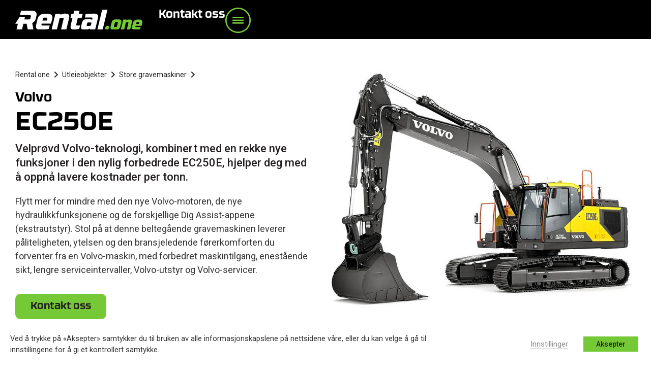

--- FILE ---
content_type: text/html; charset=UTF-8
request_url: https://rental.one/utleie/store-gravemaskiner/ec250e/
body_size: 30336
content:
<!doctype html>
<html lang="en-US">
<head>
	<meta charset="UTF-8">
	<meta name="viewport" content="width=device-width, initial-scale=1">
	<link rel="profile" href="https://gmpg.org/xfn/11">
	<meta name='robots' content='index, follow, max-image-preview:large, max-snippet:-1, max-video-preview:-1' />
	<style>img:is([sizes="auto" i], [sizes^="auto," i]) { contain-intrinsic-size: 3000px 1500px }</style>
	
	<!-- This site is optimized with the Yoast SEO plugin v26.4 - https://yoast.com/wordpress/plugins/seo/ -->
	<title>EC250E - Rental.one</title>
	<link rel="canonical" href="https://rental.one/en/rental/large-excavators/ec250e/" />
	<meta property="og:locale" content="en_US" />
	<meta property="og:type" content="article" />
	<meta property="og:title" content="EC250E - Rental.one" />
	<meta property="og:description" content="Flytt mer for mindre med den nye Volvo-motoren, de nye hydraulikkfunksjonene og de forskjellige Dig Assist-appene (ekstrautstyr). Stol på at denne beltegående gravemaskinen leverer påliteligheten, ytelsen og den bransjeledende førerkomforten du forventer fra en Volvo-maskin, med forbedret maskintilgang, enestående sikt, lengre serviceintervaller, Volvo-utstyr og Volvo-servicer." />
	<meta property="og:url" content="https://rental.one/en/rental/large-excavators/ec250e/" />
	<meta property="og:site_name" content="Rental.one" />
	<meta property="article:publisher" content="https://www.facebook.com/rental.one/" />
	<meta property="article:modified_time" content="2021-04-21T18:11:19+00:00" />
	<meta property="og:image" content="https://rental.one/wp-content/uploads/2021/04/volvo-find-crawler-excavator-ec250-e-d8m-1000x1000-1.jpg" />
	<meta property="og:image:width" content="820" />
	<meta property="og:image:height" content="636" />
	<meta property="og:image:type" content="image/jpeg" />
	<meta name="twitter:card" content="summary_large_image" />
	<script type="application/ld+json" class="yoast-schema-graph">{"@context":"https://schema.org","@graph":[{"@type":"WebPage","@id":"https://rental.one/en/rental/large-excavators/ec250e/","url":"https://rental.one/en/rental/large-excavators/ec250e/","name":"EC250E - Rental.one","isPartOf":{"@id":"https://rental.one/#website"},"primaryImageOfPage":{"@id":"https://rental.one/en/rental/large-excavators/ec250e/#primaryimage"},"image":{"@id":"https://rental.one/en/rental/large-excavators/ec250e/#primaryimage"},"thumbnailUrl":"https://rental.one/wp-content/uploads/2021/04/volvo-find-crawler-excavator-ec250-e-d8m-1000x1000-1.jpg","datePublished":"2021-04-16T08:50:51+00:00","dateModified":"2021-04-21T18:11:19+00:00","breadcrumb":{"@id":"https://rental.one/en/rental/large-excavators/ec250e/#breadcrumb"},"inLanguage":"en-US","potentialAction":[{"@type":"ReadAction","target":["https://rental.one/en/rental/large-excavators/ec250e/"]}]},{"@type":"ImageObject","inLanguage":"en-US","@id":"https://rental.one/en/rental/large-excavators/ec250e/#primaryimage","url":"https://rental.one/wp-content/uploads/2021/04/volvo-find-crawler-excavator-ec250-e-d8m-1000x1000-1.jpg","contentUrl":"https://rental.one/wp-content/uploads/2021/04/volvo-find-crawler-excavator-ec250-e-d8m-1000x1000-1.jpg","width":820,"height":636},{"@type":"BreadcrumbList","@id":"https://rental.one/en/rental/large-excavators/ec250e/#breadcrumb","itemListElement":[{"@type":"ListItem","position":1,"name":"Home","item":"https://rental.one/"},{"@type":"ListItem","position":2,"name":"Utleieobjekter","item":"https://rental.one/utleie/"},{"@type":"ListItem","position":3,"name":"Store gravemaskiner","item":"https://rental.one/en/rental/large-excavators/"},{"@type":"ListItem","position":4,"name":"EC250E"}]},{"@type":"WebSite","@id":"https://rental.one/#website","url":"https://rental.one/","name":"Rental.one","description":"Topp utstyr får jobben gjort!","publisher":{"@id":"https://rental.one/#organization"},"potentialAction":[{"@type":"SearchAction","target":{"@type":"EntryPoint","urlTemplate":"https://rental.one/?s={search_term_string}"},"query-input":{"@type":"PropertyValueSpecification","valueRequired":true,"valueName":"search_term_string"}}],"inLanguage":"en-US"},{"@type":"Organization","@id":"https://rental.one/#organization","name":"Rental.one","url":"https://rental.one/","logo":{"@type":"ImageObject","inLanguage":"en-US","@id":"https://rental.one/#/schema/logo/image/","url":"https://rental.one/wp-content/uploads/2021/06/rental-one-pos-1000px.png","contentUrl":"https://rental.one/wp-content/uploads/2021/06/rental-one-pos-1000px.png","width":998,"height":154,"caption":"Rental.one"},"image":{"@id":"https://rental.one/#/schema/logo/image/"},"sameAs":["https://www.facebook.com/rental.one/","https://www.instagram.com/rentalone/","https://www.linkedin.com/company/rentalone/"]}]}</script>
	<!-- / Yoast SEO plugin. -->


<link rel="alternate" type="application/rss+xml" title="Rental.one &raquo; Feed" href="https://rental.one/feed/" />
<link rel="alternate" type="application/rss+xml" title="Rental.one &raquo; Comments Feed" href="https://rental.one/comments/feed/" />
<script>
window._wpemojiSettings = {"baseUrl":"https:\/\/s.w.org\/images\/core\/emoji\/16.0.1\/72x72\/","ext":".png","svgUrl":"https:\/\/s.w.org\/images\/core\/emoji\/16.0.1\/svg\/","svgExt":".svg","source":{"concatemoji":"https:\/\/rental.one\/wp-includes\/js\/wp-emoji-release.min.js?ver=6.8.3"}};
/*! This file is auto-generated */
!function(s,n){var o,i,e;function c(e){try{var t={supportTests:e,timestamp:(new Date).valueOf()};sessionStorage.setItem(o,JSON.stringify(t))}catch(e){}}function p(e,t,n){e.clearRect(0,0,e.canvas.width,e.canvas.height),e.fillText(t,0,0);var t=new Uint32Array(e.getImageData(0,0,e.canvas.width,e.canvas.height).data),a=(e.clearRect(0,0,e.canvas.width,e.canvas.height),e.fillText(n,0,0),new Uint32Array(e.getImageData(0,0,e.canvas.width,e.canvas.height).data));return t.every(function(e,t){return e===a[t]})}function u(e,t){e.clearRect(0,0,e.canvas.width,e.canvas.height),e.fillText(t,0,0);for(var n=e.getImageData(16,16,1,1),a=0;a<n.data.length;a++)if(0!==n.data[a])return!1;return!0}function f(e,t,n,a){switch(t){case"flag":return n(e,"\ud83c\udff3\ufe0f\u200d\u26a7\ufe0f","\ud83c\udff3\ufe0f\u200b\u26a7\ufe0f")?!1:!n(e,"\ud83c\udde8\ud83c\uddf6","\ud83c\udde8\u200b\ud83c\uddf6")&&!n(e,"\ud83c\udff4\udb40\udc67\udb40\udc62\udb40\udc65\udb40\udc6e\udb40\udc67\udb40\udc7f","\ud83c\udff4\u200b\udb40\udc67\u200b\udb40\udc62\u200b\udb40\udc65\u200b\udb40\udc6e\u200b\udb40\udc67\u200b\udb40\udc7f");case"emoji":return!a(e,"\ud83e\udedf")}return!1}function g(e,t,n,a){var r="undefined"!=typeof WorkerGlobalScope&&self instanceof WorkerGlobalScope?new OffscreenCanvas(300,150):s.createElement("canvas"),o=r.getContext("2d",{willReadFrequently:!0}),i=(o.textBaseline="top",o.font="600 32px Arial",{});return e.forEach(function(e){i[e]=t(o,e,n,a)}),i}function t(e){var t=s.createElement("script");t.src=e,t.defer=!0,s.head.appendChild(t)}"undefined"!=typeof Promise&&(o="wpEmojiSettingsSupports",i=["flag","emoji"],n.supports={everything:!0,everythingExceptFlag:!0},e=new Promise(function(e){s.addEventListener("DOMContentLoaded",e,{once:!0})}),new Promise(function(t){var n=function(){try{var e=JSON.parse(sessionStorage.getItem(o));if("object"==typeof e&&"number"==typeof e.timestamp&&(new Date).valueOf()<e.timestamp+604800&&"object"==typeof e.supportTests)return e.supportTests}catch(e){}return null}();if(!n){if("undefined"!=typeof Worker&&"undefined"!=typeof OffscreenCanvas&&"undefined"!=typeof URL&&URL.createObjectURL&&"undefined"!=typeof Blob)try{var e="postMessage("+g.toString()+"("+[JSON.stringify(i),f.toString(),p.toString(),u.toString()].join(",")+"));",a=new Blob([e],{type:"text/javascript"}),r=new Worker(URL.createObjectURL(a),{name:"wpTestEmojiSupports"});return void(r.onmessage=function(e){c(n=e.data),r.terminate(),t(n)})}catch(e){}c(n=g(i,f,p,u))}t(n)}).then(function(e){for(var t in e)n.supports[t]=e[t],n.supports.everything=n.supports.everything&&n.supports[t],"flag"!==t&&(n.supports.everythingExceptFlag=n.supports.everythingExceptFlag&&n.supports[t]);n.supports.everythingExceptFlag=n.supports.everythingExceptFlag&&!n.supports.flag,n.DOMReady=!1,n.readyCallback=function(){n.DOMReady=!0}}).then(function(){return e}).then(function(){var e;n.supports.everything||(n.readyCallback(),(e=n.source||{}).concatemoji?t(e.concatemoji):e.wpemoji&&e.twemoji&&(t(e.twemoji),t(e.wpemoji)))}))}((window,document),window._wpemojiSettings);
</script>
<style id='wp-emoji-styles-inline-css'>

	img.wp-smiley, img.emoji {
		display: inline !important;
		border: none !important;
		box-shadow: none !important;
		height: 1em !important;
		width: 1em !important;
		margin: 0 0.07em !important;
		vertical-align: -0.1em !important;
		background: none !important;
		padding: 0 !important;
	}
</style>
<link rel='stylesheet' id='wp-block-library-css' href='https://rental.one/wp-includes/css/dist/block-library/style.min.css?ver=6.8.3' media='all' />
<link rel='stylesheet' id='jet-engine-frontend-css' href='https://rental.one/wp-content/plugins/jet-engine/assets/css/frontend.css?ver=3.7.9.1' media='all' />
<style id='global-styles-inline-css'>
:root{--wp--preset--aspect-ratio--square: 1;--wp--preset--aspect-ratio--4-3: 4/3;--wp--preset--aspect-ratio--3-4: 3/4;--wp--preset--aspect-ratio--3-2: 3/2;--wp--preset--aspect-ratio--2-3: 2/3;--wp--preset--aspect-ratio--16-9: 16/9;--wp--preset--aspect-ratio--9-16: 9/16;--wp--preset--color--black: #000000;--wp--preset--color--cyan-bluish-gray: #abb8c3;--wp--preset--color--white: #ffffff;--wp--preset--color--pale-pink: #f78da7;--wp--preset--color--vivid-red: #cf2e2e;--wp--preset--color--luminous-vivid-orange: #ff6900;--wp--preset--color--luminous-vivid-amber: #fcb900;--wp--preset--color--light-green-cyan: #7bdcb5;--wp--preset--color--vivid-green-cyan: #00d084;--wp--preset--color--pale-cyan-blue: #8ed1fc;--wp--preset--color--vivid-cyan-blue: #0693e3;--wp--preset--color--vivid-purple: #9b51e0;--wp--preset--gradient--vivid-cyan-blue-to-vivid-purple: linear-gradient(135deg,rgba(6,147,227,1) 0%,rgb(155,81,224) 100%);--wp--preset--gradient--light-green-cyan-to-vivid-green-cyan: linear-gradient(135deg,rgb(122,220,180) 0%,rgb(0,208,130) 100%);--wp--preset--gradient--luminous-vivid-amber-to-luminous-vivid-orange: linear-gradient(135deg,rgba(252,185,0,1) 0%,rgba(255,105,0,1) 100%);--wp--preset--gradient--luminous-vivid-orange-to-vivid-red: linear-gradient(135deg,rgba(255,105,0,1) 0%,rgb(207,46,46) 100%);--wp--preset--gradient--very-light-gray-to-cyan-bluish-gray: linear-gradient(135deg,rgb(238,238,238) 0%,rgb(169,184,195) 100%);--wp--preset--gradient--cool-to-warm-spectrum: linear-gradient(135deg,rgb(74,234,220) 0%,rgb(151,120,209) 20%,rgb(207,42,186) 40%,rgb(238,44,130) 60%,rgb(251,105,98) 80%,rgb(254,248,76) 100%);--wp--preset--gradient--blush-light-purple: linear-gradient(135deg,rgb(255,206,236) 0%,rgb(152,150,240) 100%);--wp--preset--gradient--blush-bordeaux: linear-gradient(135deg,rgb(254,205,165) 0%,rgb(254,45,45) 50%,rgb(107,0,62) 100%);--wp--preset--gradient--luminous-dusk: linear-gradient(135deg,rgb(255,203,112) 0%,rgb(199,81,192) 50%,rgb(65,88,208) 100%);--wp--preset--gradient--pale-ocean: linear-gradient(135deg,rgb(255,245,203) 0%,rgb(182,227,212) 50%,rgb(51,167,181) 100%);--wp--preset--gradient--electric-grass: linear-gradient(135deg,rgb(202,248,128) 0%,rgb(113,206,126) 100%);--wp--preset--gradient--midnight: linear-gradient(135deg,rgb(2,3,129) 0%,rgb(40,116,252) 100%);--wp--preset--font-size--small: 13px;--wp--preset--font-size--medium: 20px;--wp--preset--font-size--large: 36px;--wp--preset--font-size--x-large: 42px;--wp--preset--spacing--20: 0.44rem;--wp--preset--spacing--30: 0.67rem;--wp--preset--spacing--40: 1rem;--wp--preset--spacing--50: 1.5rem;--wp--preset--spacing--60: 2.25rem;--wp--preset--spacing--70: 3.38rem;--wp--preset--spacing--80: 5.06rem;--wp--preset--shadow--natural: 6px 6px 9px rgba(0, 0, 0, 0.2);--wp--preset--shadow--deep: 12px 12px 50px rgba(0, 0, 0, 0.4);--wp--preset--shadow--sharp: 6px 6px 0px rgba(0, 0, 0, 0.2);--wp--preset--shadow--outlined: 6px 6px 0px -3px rgba(255, 255, 255, 1), 6px 6px rgba(0, 0, 0, 1);--wp--preset--shadow--crisp: 6px 6px 0px rgba(0, 0, 0, 1);}:root { --wp--style--global--content-size: 800px;--wp--style--global--wide-size: 1200px; }:where(body) { margin: 0; }.wp-site-blocks > .alignleft { float: left; margin-right: 2em; }.wp-site-blocks > .alignright { float: right; margin-left: 2em; }.wp-site-blocks > .aligncenter { justify-content: center; margin-left: auto; margin-right: auto; }:where(.wp-site-blocks) > * { margin-block-start: 24px; margin-block-end: 0; }:where(.wp-site-blocks) > :first-child { margin-block-start: 0; }:where(.wp-site-blocks) > :last-child { margin-block-end: 0; }:root { --wp--style--block-gap: 24px; }:root :where(.is-layout-flow) > :first-child{margin-block-start: 0;}:root :where(.is-layout-flow) > :last-child{margin-block-end: 0;}:root :where(.is-layout-flow) > *{margin-block-start: 24px;margin-block-end: 0;}:root :where(.is-layout-constrained) > :first-child{margin-block-start: 0;}:root :where(.is-layout-constrained) > :last-child{margin-block-end: 0;}:root :where(.is-layout-constrained) > *{margin-block-start: 24px;margin-block-end: 0;}:root :where(.is-layout-flex){gap: 24px;}:root :where(.is-layout-grid){gap: 24px;}.is-layout-flow > .alignleft{float: left;margin-inline-start: 0;margin-inline-end: 2em;}.is-layout-flow > .alignright{float: right;margin-inline-start: 2em;margin-inline-end: 0;}.is-layout-flow > .aligncenter{margin-left: auto !important;margin-right: auto !important;}.is-layout-constrained > .alignleft{float: left;margin-inline-start: 0;margin-inline-end: 2em;}.is-layout-constrained > .alignright{float: right;margin-inline-start: 2em;margin-inline-end: 0;}.is-layout-constrained > .aligncenter{margin-left: auto !important;margin-right: auto !important;}.is-layout-constrained > :where(:not(.alignleft):not(.alignright):not(.alignfull)){max-width: var(--wp--style--global--content-size);margin-left: auto !important;margin-right: auto !important;}.is-layout-constrained > .alignwide{max-width: var(--wp--style--global--wide-size);}body .is-layout-flex{display: flex;}.is-layout-flex{flex-wrap: wrap;align-items: center;}.is-layout-flex > :is(*, div){margin: 0;}body .is-layout-grid{display: grid;}.is-layout-grid > :is(*, div){margin: 0;}body{padding-top: 0px;padding-right: 0px;padding-bottom: 0px;padding-left: 0px;}a:where(:not(.wp-element-button)){text-decoration: underline;}:root :where(.wp-element-button, .wp-block-button__link){background-color: #32373c;border-width: 0;color: #fff;font-family: inherit;font-size: inherit;line-height: inherit;padding: calc(0.667em + 2px) calc(1.333em + 2px);text-decoration: none;}.has-black-color{color: var(--wp--preset--color--black) !important;}.has-cyan-bluish-gray-color{color: var(--wp--preset--color--cyan-bluish-gray) !important;}.has-white-color{color: var(--wp--preset--color--white) !important;}.has-pale-pink-color{color: var(--wp--preset--color--pale-pink) !important;}.has-vivid-red-color{color: var(--wp--preset--color--vivid-red) !important;}.has-luminous-vivid-orange-color{color: var(--wp--preset--color--luminous-vivid-orange) !important;}.has-luminous-vivid-amber-color{color: var(--wp--preset--color--luminous-vivid-amber) !important;}.has-light-green-cyan-color{color: var(--wp--preset--color--light-green-cyan) !important;}.has-vivid-green-cyan-color{color: var(--wp--preset--color--vivid-green-cyan) !important;}.has-pale-cyan-blue-color{color: var(--wp--preset--color--pale-cyan-blue) !important;}.has-vivid-cyan-blue-color{color: var(--wp--preset--color--vivid-cyan-blue) !important;}.has-vivid-purple-color{color: var(--wp--preset--color--vivid-purple) !important;}.has-black-background-color{background-color: var(--wp--preset--color--black) !important;}.has-cyan-bluish-gray-background-color{background-color: var(--wp--preset--color--cyan-bluish-gray) !important;}.has-white-background-color{background-color: var(--wp--preset--color--white) !important;}.has-pale-pink-background-color{background-color: var(--wp--preset--color--pale-pink) !important;}.has-vivid-red-background-color{background-color: var(--wp--preset--color--vivid-red) !important;}.has-luminous-vivid-orange-background-color{background-color: var(--wp--preset--color--luminous-vivid-orange) !important;}.has-luminous-vivid-amber-background-color{background-color: var(--wp--preset--color--luminous-vivid-amber) !important;}.has-light-green-cyan-background-color{background-color: var(--wp--preset--color--light-green-cyan) !important;}.has-vivid-green-cyan-background-color{background-color: var(--wp--preset--color--vivid-green-cyan) !important;}.has-pale-cyan-blue-background-color{background-color: var(--wp--preset--color--pale-cyan-blue) !important;}.has-vivid-cyan-blue-background-color{background-color: var(--wp--preset--color--vivid-cyan-blue) !important;}.has-vivid-purple-background-color{background-color: var(--wp--preset--color--vivid-purple) !important;}.has-black-border-color{border-color: var(--wp--preset--color--black) !important;}.has-cyan-bluish-gray-border-color{border-color: var(--wp--preset--color--cyan-bluish-gray) !important;}.has-white-border-color{border-color: var(--wp--preset--color--white) !important;}.has-pale-pink-border-color{border-color: var(--wp--preset--color--pale-pink) !important;}.has-vivid-red-border-color{border-color: var(--wp--preset--color--vivid-red) !important;}.has-luminous-vivid-orange-border-color{border-color: var(--wp--preset--color--luminous-vivid-orange) !important;}.has-luminous-vivid-amber-border-color{border-color: var(--wp--preset--color--luminous-vivid-amber) !important;}.has-light-green-cyan-border-color{border-color: var(--wp--preset--color--light-green-cyan) !important;}.has-vivid-green-cyan-border-color{border-color: var(--wp--preset--color--vivid-green-cyan) !important;}.has-pale-cyan-blue-border-color{border-color: var(--wp--preset--color--pale-cyan-blue) !important;}.has-vivid-cyan-blue-border-color{border-color: var(--wp--preset--color--vivid-cyan-blue) !important;}.has-vivid-purple-border-color{border-color: var(--wp--preset--color--vivid-purple) !important;}.has-vivid-cyan-blue-to-vivid-purple-gradient-background{background: var(--wp--preset--gradient--vivid-cyan-blue-to-vivid-purple) !important;}.has-light-green-cyan-to-vivid-green-cyan-gradient-background{background: var(--wp--preset--gradient--light-green-cyan-to-vivid-green-cyan) !important;}.has-luminous-vivid-amber-to-luminous-vivid-orange-gradient-background{background: var(--wp--preset--gradient--luminous-vivid-amber-to-luminous-vivid-orange) !important;}.has-luminous-vivid-orange-to-vivid-red-gradient-background{background: var(--wp--preset--gradient--luminous-vivid-orange-to-vivid-red) !important;}.has-very-light-gray-to-cyan-bluish-gray-gradient-background{background: var(--wp--preset--gradient--very-light-gray-to-cyan-bluish-gray) !important;}.has-cool-to-warm-spectrum-gradient-background{background: var(--wp--preset--gradient--cool-to-warm-spectrum) !important;}.has-blush-light-purple-gradient-background{background: var(--wp--preset--gradient--blush-light-purple) !important;}.has-blush-bordeaux-gradient-background{background: var(--wp--preset--gradient--blush-bordeaux) !important;}.has-luminous-dusk-gradient-background{background: var(--wp--preset--gradient--luminous-dusk) !important;}.has-pale-ocean-gradient-background{background: var(--wp--preset--gradient--pale-ocean) !important;}.has-electric-grass-gradient-background{background: var(--wp--preset--gradient--electric-grass) !important;}.has-midnight-gradient-background{background: var(--wp--preset--gradient--midnight) !important;}.has-small-font-size{font-size: var(--wp--preset--font-size--small) !important;}.has-medium-font-size{font-size: var(--wp--preset--font-size--medium) !important;}.has-large-font-size{font-size: var(--wp--preset--font-size--large) !important;}.has-x-large-font-size{font-size: var(--wp--preset--font-size--x-large) !important;}
:root :where(.wp-block-pullquote){font-size: 1.5em;line-height: 1.6;}
</style>
<link rel='stylesheet' id='cookie-law-info-css' href='https://rental.one/wp-content/plugins/webtoffee-gdpr-cookie-consent/public/css/cookie-law-info-public.css?ver=2.4.0' media='all' />
<link rel='stylesheet' id='cookie-law-info-gdpr-css' href='https://rental.one/wp-content/plugins/webtoffee-gdpr-cookie-consent/public/css/cookie-law-info-gdpr.css?ver=2.4.0' media='all' />
<style id='cookie-law-info-gdpr-inline-css'>
.cli-modal-content, .cli-tab-content { background-color: #ffffff; }.cli-privacy-content-text, .cli-modal .cli-modal-dialog, .cli-tab-container p, a.cli-privacy-readmore { color: #000000; }.cli-tab-header { background-color: #f2f2f2; }.cli-tab-header, .cli-tab-header a.cli-nav-link,span.cli-necessary-caption,.cli-switch .cli-slider:after { color: #000000; }.cli-switch .cli-slider:before { background-color: #ffffff; }.cli-switch input:checked + .cli-slider:before { background-color: #ffffff; }.cli-switch .cli-slider { background-color: #e3e1e8; }.cli-switch input:checked + .cli-slider { background-color: #28a745; }.cli-modal-close svg { fill: #000000; }.cli-tab-footer .wt-cli-privacy-accept-all-btn { background-color: #00acad; color: #ffffff}.cli-tab-footer .wt-cli-privacy-accept-btn { background-color: #00acad; color: #ffffff}.cli-tab-header a:before{ border-right: 1px solid #000000; border-bottom: 1px solid #000000; }
</style>
<link rel='stylesheet' id='search-filter-plugin-styles-css' href='https://rental.one/wp-content/plugins/search-filter-pro/public/assets/css/search-filter.min.css?ver=2.5.19' media='all' />
<link rel='stylesheet' id='hello-elementor-css' href='https://rental.one/wp-content/themes/hello-elementor/assets/css/reset.css?ver=3.4.5' media='all' />
<link rel='stylesheet' id='hello-elementor-theme-style-css' href='https://rental.one/wp-content/themes/hello-elementor/assets/css/theme.css?ver=3.4.5' media='all' />
<link rel='stylesheet' id='hello-elementor-header-footer-css' href='https://rental.one/wp-content/themes/hello-elementor/assets/css/header-footer.css?ver=3.4.5' media='all' />
<link rel='stylesheet' id='e-animation-float-css' href='https://rental.one/wp-content/plugins/elementor/assets/lib/animations/styles/e-animation-float.min.css?ver=3.33.1' media='all' />
<link rel='stylesheet' id='elementor-frontend-css' href='https://rental.one/wp-content/plugins/elementor/assets/css/frontend.min.css?ver=3.33.1' media='all' />
<link rel='stylesheet' id='widget-image-css' href='https://rental.one/wp-content/plugins/elementor/assets/css/widget-image.min.css?ver=3.33.1' media='all' />
<link rel='stylesheet' id='widget-nav-menu-css' href='https://rental.one/wp-content/plugins/elementor-pro/assets/css/widget-nav-menu.min.css?ver=3.33.1' media='all' />
<link rel='stylesheet' id='e-sticky-css' href='https://rental.one/wp-content/plugins/elementor-pro/assets/css/modules/sticky.min.css?ver=3.33.1' media='all' />
<link rel='stylesheet' id='widget-heading-css' href='https://rental.one/wp-content/plugins/elementor/assets/css/widget-heading.min.css?ver=3.33.1' media='all' />
<link rel='stylesheet' id='e-animation-zoomIn-css' href='https://rental.one/wp-content/plugins/elementor/assets/lib/animations/styles/zoomIn.min.css?ver=3.33.1' media='all' />
<link rel='stylesheet' id='widget-off-canvas-css' href='https://rental.one/wp-content/plugins/elementor-pro/assets/css/widget-off-canvas.min.css?ver=3.33.1' media='all' />
<link rel='stylesheet' id='widget-spacer-css' href='https://rental.one/wp-content/plugins/elementor/assets/css/widget-spacer.min.css?ver=3.33.1' media='all' />
<link rel='stylesheet' id='widget-post-info-css' href='https://rental.one/wp-content/plugins/elementor-pro/assets/css/widget-post-info.min.css?ver=3.33.1' media='all' />
<link rel='stylesheet' id='widget-icon-list-css' href='https://rental.one/wp-content/plugins/elementor/assets/css/widget-icon-list.min.css?ver=3.33.1' media='all' />
<link rel='stylesheet' id='elementor-icons-shared-0-css' href='https://rental.one/wp-content/plugins/elementor/assets/lib/font-awesome/css/fontawesome.min.css?ver=5.15.3' media='all' />
<link rel='stylesheet' id='elementor-icons-fa-regular-css' href='https://rental.one/wp-content/plugins/elementor/assets/lib/font-awesome/css/regular.min.css?ver=5.15.3' media='all' />
<link rel='stylesheet' id='elementor-icons-fa-solid-css' href='https://rental.one/wp-content/plugins/elementor/assets/lib/font-awesome/css/solid.min.css?ver=5.15.3' media='all' />
<link rel='stylesheet' id='dce-style-css' href='https://rental.one/wp-content/plugins/dynamic-content-for-elementor/assets/css/style.min.css?ver=3.3.21' media='all' />
<link rel='stylesheet' id='dce-acf-css' href='https://rental.one/wp-content/plugins/dynamic-content-for-elementor/assets/css/acf-fields.min.css?ver=3.3.21' media='all' />
<link rel='stylesheet' id='dce-acf-repeater-css' href='https://rental.one/wp-content/plugins/dynamic-content-for-elementor/assets/css/acf-repeater.min.css?ver=3.3.21' media='all' />
<link rel='stylesheet' id='dce-datatables-css' href='https://rental.one/wp-content/plugins/dynamic-content-for-elementor/assets/node/datatables/datatables.min.css?ver=3.3.21' media='all' />
<link rel='stylesheet' id='dce-accordionjs-css' href='https://rental.one/wp-content/plugins/dynamic-content-for-elementor/assets/node/accordionjs/accordion.css?ver=3.3.21' media='all' />
<link rel='stylesheet' id='swiper-css' href='https://rental.one/wp-content/plugins/elementor/assets/lib/swiper/v8/css/swiper.min.css?ver=8.4.5' media='all' />
<link rel='stylesheet' id='widget-menu-anchor-css' href='https://rental.one/wp-content/plugins/elementor/assets/css/widget-menu-anchor.min.css?ver=3.33.1' media='all' />
<link rel='stylesheet' id='dce-dynamic-posts-css' href='https://rental.one/wp-content/plugins/dynamic-content-for-elementor/assets/css/dynamic-posts.min.css?ver=3.3.21' media='all' />
<link rel='stylesheet' id='dce-dynamicPosts-grid-css' href='https://rental.one/wp-content/plugins/dynamic-content-for-elementor/assets/css/dynamic-posts-skin-grid.min.css?ver=3.3.21' media='all' />
<link rel='stylesheet' id='jet-blocks-css' href='https://rental.one/wp-content/uploads/elementor/css/custom-jet-blocks.css?ver=1.3.21' media='all' />
<link rel='stylesheet' id='elementor-icons-css' href='https://rental.one/wp-content/plugins/elementor/assets/lib/eicons/css/elementor-icons.min.css?ver=5.44.0' media='all' />
<link rel='stylesheet' id='elementor-post-10-css' href='https://rental.one/wp-content/uploads/elementor/css/post-10.css?ver=1763637607' media='all' />
<link rel='stylesheet' id='dashicons-css' href='https://rental.one/wp-includes/css/dashicons.min.css?ver=6.8.3' media='all' />
<link rel='stylesheet' id='font-awesome-5-all-css' href='https://rental.one/wp-content/plugins/elementor/assets/lib/font-awesome/css/all.min.css?ver=3.33.1' media='all' />
<link rel='stylesheet' id='font-awesome-4-shim-css' href='https://rental.one/wp-content/plugins/elementor/assets/lib/font-awesome/css/v4-shims.min.css?ver=3.33.1' media='all' />
<link rel='stylesheet' id='elementor-post-1296-css' href='https://rental.one/wp-content/uploads/elementor/css/post-1296.css?ver=1763637607' media='all' />
<link rel='stylesheet' id='elementor-post-11-css' href='https://rental.one/wp-content/uploads/elementor/css/post-11.css?ver=1763637607' media='all' />
<link rel='stylesheet' id='elementor-post-482-css' href='https://rental.one/wp-content/uploads/elementor/css/post-482.css?ver=1763637607' media='all' />
<link rel='stylesheet' id='elementor-post-140-css' href='https://rental.one/wp-content/uploads/elementor/css/post-140.css?ver=1763639495' media='all' />
<link rel='stylesheet' id='elementor-post-127-css' href='https://rental.one/wp-content/uploads/elementor/css/post-127.css?ver=1763639495' media='all' />
<link rel='stylesheet' id='elementor-post-494-css' href='https://rental.one/wp-content/uploads/elementor/css/post-494.css?ver=1763637608' media='all' />
<link rel='stylesheet' id='tablepress-default-css' href='https://rental.one/wp-content/plugins/tablepress/css/build/default.css?ver=3.2.5' media='all' />
<link rel='stylesheet' id='hello-elementor-child-style-css' href='https://rental.one/wp-content/themes/hello-theme-child-master/style.css?ver=1.0.0' media='all' />
<link rel='stylesheet' id='jquery-chosen-css' href='https://rental.one/wp-content/plugins/jet-search/assets/lib/chosen/chosen.min.css?ver=1.8.7' media='all' />
<link rel='stylesheet' id='jet-search-css' href='https://rental.one/wp-content/plugins/jet-search/assets/css/jet-search.css?ver=3.5.15' media='all' />
<link rel='stylesheet' id='elementor-gf-roboto-css' href='https://fonts.googleapis.com/css?family=Roboto:100,100italic,200,200italic,300,300italic,400,400italic,500,500italic,600,600italic,700,700italic,800,800italic,900,900italic&#038;display=auto' media='all' />
<link rel='stylesheet' id='elementor-icons-fa-brands-css' href='https://rental.one/wp-content/plugins/elementor/assets/lib/font-awesome/css/brands.min.css?ver=5.15.3' media='all' />
<script src="https://rental.one/wp-includes/js/jquery/jquery.min.js?ver=3.7.1" id="jquery-core-js"></script>
<script src="https://rental.one/wp-includes/js/jquery/jquery-migrate.min.js?ver=3.4.1" id="jquery-migrate-js"></script>
<script src="https://rental.one/wp-includes/js/imagesloaded.min.js?ver=6.8.3" id="imagesLoaded-js"></script>
<script src="https://rental.one/wp-content/plugins/extra//scripts.js?ver=225" id="ro-extra-js"></script>
<script id="cookie-law-info-js-extra">
var Cli_Data = {"nn_cookie_ids":["_ga_*","__cf_bm","trp_language","vuid","hubspotutk","__hstc","_gat_gtag_UA_*","_gid","_ga","_fbp","_gcl_au","JSESSIONID","elementor","__hssc","__hssrc","CookieLawInfoConsent","test_cookie"],"non_necessary_cookies":{"non-necessary":["CookieLawInfoConsent","__hssrc","__hssc","elementor","JSESSIONID","test_cookie"],"analytics":["_fbp","_ga_*","_ga","_gid","_gat_gtag_UA_*","__hstc","hubspotutk","vuid","_gcl_au"],"functional":["trp_language","__cf_bm"]},"cookielist":{"necessary":{"id":75,"status":true,"priority":0,"title":"N\u00f8dvendige","strict":true,"default_state":false,"ccpa_optout":false,"loadonstart":true},"non-necessary":{"id":76,"status":true,"priority":0,"title":"Ikke n\u00f8dvendige","strict":false,"default_state":false,"ccpa_optout":false,"loadonstart":false},"analytics":{"id":82,"status":true,"priority":0,"title":"Analyse","strict":false,"default_state":false,"ccpa_optout":false,"loadonstart":false},"functional":{"id":83,"status":true,"priority":0,"title":"Funksjonelle","strict":false,"default_state":false,"ccpa_optout":false,"loadonstart":false}},"ajax_url":"https:\/\/rental.one\/wp-admin\/admin-ajax.php","current_lang":"en","security":"fc48a39c4f","eu_countries":["GB"],"geoIP":"disabled","use_custom_geolocation_api":"","custom_geolocation_api":"https:\/\/geoip.cookieyes.com\/geoip\/checker\/result.php","consentVersion":"1","strictlyEnabled":["necessary","obligatoire","necessary"],"cookieDomain":"","privacy_length":"250","ccpaEnabled":"","ccpaRegionBased":"","ccpaBarEnabled":"","ccpaType":"gdpr","triggerDomRefresh":"","secure_cookies":""};
var log_object = {"ajax_url":"https:\/\/rental.one\/wp-admin\/admin-ajax.php"};
</script>
<script src="https://rental.one/wp-content/plugins/webtoffee-gdpr-cookie-consent/public/js/cookie-law-info-public.js?ver=2.4.0" id="cookie-law-info-js"></script>
<script id="search-filter-plugin-build-js-extra">
var SF_LDATA = {"ajax_url":"https:\/\/rental.one\/wp-admin\/admin-ajax.php","home_url":"https:\/\/rental.one\/","extensions":[]};
</script>
<script src="https://rental.one/wp-content/plugins/search-filter-pro/public/assets/js/search-filter-build.min.js?ver=2.5.19" id="search-filter-plugin-build-js"></script>
<script src="https://rental.one/wp-content/plugins/search-filter-pro/public/assets/js/chosen.jquery.min.js?ver=2.5.19" id="search-filter-plugin-chosen-js"></script>
<script src="https://rental.one/wp-content/plugins/elementor/assets/lib/font-awesome/js/v4-shims.min.js?ver=3.33.1" id="font-awesome-4-shim-js"></script>
<link rel="https://api.w.org/" href="https://rental.one/wp-json/" /><link rel="alternate" title="JSON" type="application/json" href="https://rental.one/wp-json/wp/v2/utleie/254" /><link rel="EditURI" type="application/rsd+xml" title="RSD" href="https://rental.one/xmlrpc.php?rsd" />
<link rel='shortlink' href='https://rental.one/?p=254' />
<link rel="alternate" title="oEmbed (JSON)" type="application/json+oembed" href="https://rental.one/wp-json/oembed/1.0/embed?url=https%3A%2F%2Frental.one%2Futleie%2Fstore-gravemaskiner%2Fec250e%2F" />
<link rel="alternate" title="oEmbed (XML)" type="text/xml+oembed" href="https://rental.one/wp-json/oembed/1.0/embed?url=https%3A%2F%2Frental.one%2Futleie%2Fstore-gravemaskiner%2Fec250e%2F&#038;format=xml" />
			<!-- DO NOT COPY THIS SNIPPET! Start of Page Analytics Tracking for HubSpot WordPress plugin v11.3.21-->
			<script class="hsq-set-content-id" data-content-id="blog-post">
				var _hsq = _hsq || [];
				_hsq.push(["setContentType", "blog-post"]);
			</script>
			<!-- DO NOT COPY THIS SNIPPET! End of Page Analytics Tracking for HubSpot WordPress plugin -->
			
<!-- Google Tag Manager -->
<script>(function(w,d,s,l,i){w[l]=w[l]||[];w[l].push({'gtm.start':
new Date().getTime(),event:'gtm.js'});var f=d.getElementsByTagName(s)[0],
j=d.createElement(s),dl=l!='dataLayer'?'&l='+l:'';j.async=true;j.src=
'https://www.googletagmanager.com/gtm.js?id='+i+dl;f.parentNode.insertBefore(j,f);
})(window,document,'script','dataLayer','GTM-PX69CRB');</script>
<!-- End Google Tag Manager -->


<!-- Global site tag (gtag.js) - Google Analytics -->
<script async src="https://www.googletagmanager.com/gtag/js?id=UA-100580906-1"></script>
<script>
  window.dataLayer = window.dataLayer || [];
  function gtag(){dataLayer.push(arguments);}
  gtag('js', new Date());

  gtag('config', 'UA-100580906-1');
</script>


<!-- Meta Pixel Code -->
<script>
!function(f,b,e,v,n,t,s)
{if(f.fbq)return;n=f.fbq=function(){n.callMethod?
n.callMethod.apply(n,arguments):n.queue.push(arguments)};
if(!f._fbq)f._fbq=n;n.push=n;n.loaded=!0;n.version='2.0';
n.queue=[];t=b.createElement(e);t.async=!0;
t.src=v;s=b.getElementsByTagName(e)[0];
s.parentNode.insertBefore(t,s)}(window, document,'script',
'https://connect.facebook.net/en_US/fbevents.js');
fbq('init', '336874868310332');
fbq('track', 'PageView');
</script>
<noscript><img height="1" width="1" style="display:none"
src="https://www.facebook.com/tr?id=336874868310332&ev=PageView&noscript=1"
/></noscript>
<!-- End Meta Pixel Code -->
<meta name="generator" content="Elementor 3.33.1; features: additional_custom_breakpoints; settings: css_print_method-external, google_font-enabled, font_display-auto">
			<style>
				.e-con.e-parent:nth-of-type(n+4):not(.e-lazyloaded):not(.e-no-lazyload),
				.e-con.e-parent:nth-of-type(n+4):not(.e-lazyloaded):not(.e-no-lazyload) * {
					background-image: none !important;
				}
				@media screen and (max-height: 1024px) {
					.e-con.e-parent:nth-of-type(n+3):not(.e-lazyloaded):not(.e-no-lazyload),
					.e-con.e-parent:nth-of-type(n+3):not(.e-lazyloaded):not(.e-no-lazyload) * {
						background-image: none !important;
					}
				}
				@media screen and (max-height: 640px) {
					.e-con.e-parent:nth-of-type(n+2):not(.e-lazyloaded):not(.e-no-lazyload),
					.e-con.e-parent:nth-of-type(n+2):not(.e-lazyloaded):not(.e-no-lazyload) * {
						background-image: none !important;
					}
				}
			</style>
			<link rel="icon" href="https://rental.one/wp-content/uploads/2021/04/favicon-150x150.png" sizes="32x32" />
<link rel="icon" href="https://rental.one/wp-content/uploads/2021/04/favicon-300x300.png" sizes="192x192" />
<link rel="apple-touch-icon" href="https://rental.one/wp-content/uploads/2021/04/favicon-300x300.png" />
<meta name="msapplication-TileImage" content="https://rental.one/wp-content/uploads/2021/04/favicon-300x300.png" />
</head>
<body class="wp-singular utleie-template-default single single-utleie postid-254 wp-custom-logo wp-embed-responsive wp-theme-hello-elementor wp-child-theme-hello-theme-child-master hello-elementor-default elementor-default elementor-kit-10 elementor-page-140">


<a class="skip-link screen-reader-text" href="#content">Skip to content</a>

		<header data-elementor-type="header" data-elementor-id="1296" class="elementor elementor-1296 elementor-location-header" data-elementor-post-type="elementor_library">
			<!-- dce invisible element 4032810 --><div class="elementor-element elementor-element-1fce1cc e-flex e-con-boxed e-con e-parent" data-id="1fce1cc" data-element_type="container" data-settings="{&quot;background_background&quot;:&quot;classic&quot;,&quot;sticky&quot;:&quot;top&quot;,&quot;sticky_on&quot;:[&quot;desktop&quot;,&quot;tablet&quot;,&quot;mobile&quot;],&quot;sticky_offset&quot;:0,&quot;sticky_effects_offset&quot;:0,&quot;sticky_anchor_link_offset&quot;:0}">
					<div class="e-con-inner">
		<div class="elementor-element elementor-element-f5bd76a e-con-full e-flex e-con e-child" data-id="f5bd76a" data-element_type="container">
				<div class="elementor-element elementor-element-7cb911d elementor-widget elementor-widget-theme-site-logo elementor-widget-image" data-id="7cb911d" data-element_type="widget" data-widget_type="theme-site-logo.default">
				<div class="elementor-widget-container">
											<a href="https://rental.one">
			<img src="https://rental.one/wp-content/uploads/2021/04/rental-one-logo-neg.svg" class="elementor-animation-float attachment-full size-full wp-image-23" alt="Rental.one logo" />				</a>
											</div>
				</div>
				</div>
		<div class="elementor-element elementor-element-1ff1590 e-con-full e-flex e-con e-child" data-id="1ff1590" data-element_type="container">
				<div data-dce-background-color="#000000" class="elementor-element elementor-element-c883c44 elementor-widget elementor-widget-off-canvas" data-id="c883c44" data-element_type="widget" data-settings="{&quot;entrance_animation&quot;:&quot;zoomIn&quot;,&quot;exit_animation&quot;:&quot;zoomIn&quot;,&quot;prevent_scroll&quot;:&quot;yes&quot;}" data-widget_type="off-canvas.default">
				<div class="elementor-widget-container">
							<div id="off-canvas-c883c44" class="e-off-canvas" role="dialog" aria-hidden="true" aria-label="Off-Canvas" aria-modal="true" inert="" data-delay-child-handlers="true">
			<div class="e-off-canvas__overlay"></div>
			<div class="e-off-canvas__main">
				<div class="e-off-canvas__content">
					<div class="elementor-element elementor-element-02a65ff e-con-full e-flex e-con e-child" data-id="02a65ff" data-element_type="container">
		<div class="elementor-element elementor-element-7d4976b e-flex e-con-boxed e-con e-child" data-id="7d4976b" data-element_type="container">
					<div class="e-con-inner">
				<div class="elementor-element elementor-element-718f405 elementor-view-default elementor-widget elementor-widget-icon" data-id="718f405" data-element_type="widget" data-widget_type="icon.default">
				<div class="elementor-widget-container">
							<div class="elementor-icon-wrapper">
			<a class="elementor-icon" href="#elementor-action%3Aaction%3Doff_canvas%3Aclose%26settings%3DeyJpZCI6ImM4ODNjNDQiLCJkaXNwbGF5TW9kZSI6ImNsb3NlIn0%3D">
			<svg xmlns="http://www.w3.org/2000/svg" id="Layer_1" viewBox="0 0 30 30"><path d="M15,0C6.73,0,0,6.73,0,15s6.73,15,15,15,15-6.73,15-15S23.27,0,15,0ZM15,28.4c-7.39,0-13.4-6.01-13.4-13.4S7.61,1.6,15,1.6s13.4,6.01,13.4,13.4-6.01,13.4-13.4,13.4Z"></path><polygon points="19.09 9.78 15 13.87 10.91 9.78 9.78 10.91 13.87 15 9.78 19.09 10.91 20.22 15 16.13 19.09 20.22 20.22 19.09 16.13 15 20.22 10.91 19.09 9.78"></polygon></svg>			</a>
		</div>
						</div>
				</div>
					</div>
				</div>
		<div class="elementor-element elementor-element-194dbf5 e-flex e-con-boxed e-con e-child" data-id="194dbf5" data-element_type="container">
					<div class="e-con-inner">
		<div class="elementor-element elementor-element-fc20a95 e-con-full e-flex e-con e-child" data-id="fc20a95" data-element_type="container">
		<div class="elementor-element elementor-element-f035b74 e-con-full e-flex e-con e-child" data-id="f035b74" data-element_type="container">
				<div class="elementor-element elementor-element-116fda8 elementor-widget elementor-widget-heading" data-id="116fda8" data-element_type="widget" data-widget_type="heading.default">
				<div class="elementor-widget-container">
					<h4 class="elementor-heading-title elementor-size-default">Vi tilbyr</h4>				</div>
				</div>
				<div class="elementor-element elementor-element-b7c3433 elementor-nav-menu__align-start elementor-nav-menu--dropdown-none elementor-widget elementor-widget-nav-menu" data-id="b7c3433" data-element_type="widget" data-settings="{&quot;layout&quot;:&quot;vertical&quot;,&quot;submenu_icon&quot;:{&quot;value&quot;:&quot;&lt;i class=\&quot;\&quot; aria-hidden=\&quot;true\&quot;&gt;&lt;\/i&gt;&quot;,&quot;library&quot;:&quot;&quot;}}" data-widget_type="nav-menu.default">
				<div class="elementor-widget-container">
								<nav aria-label="Menu" class="elementor-nav-menu--main elementor-nav-menu__container elementor-nav-menu--layout-vertical e--pointer-none">
				<ul id="menu-1-b7c3433" class="elementor-nav-menu sm-vertical"><li class="menu-item menu-item-type-post_type_archive menu-item-object-utleie menu-item-1338"><a href="https://rental.one/utleie/" class="elementor-item">Utleie</a></li>
<li class="menu-item menu-item-type-post_type_archive menu-item-object-tjenester menu-item-1336"><a href="https://rental.one/tjenester/" class="elementor-item">Service</a></li>
<li class="menu-item menu-item-type-post_type_archive menu-item-object-salg menu-item-1337"><a href="https://rental.one/salg/" class="elementor-item">Salg</a></li>
</ul>			</nav>
						<nav class="elementor-nav-menu--dropdown elementor-nav-menu__container" aria-hidden="true">
				<ul id="menu-2-b7c3433" class="elementor-nav-menu sm-vertical"><li class="menu-item menu-item-type-post_type_archive menu-item-object-utleie menu-item-1338"><a href="https://rental.one/utleie/" class="elementor-item" tabindex="-1">Utleie</a></li>
<li class="menu-item menu-item-type-post_type_archive menu-item-object-tjenester menu-item-1336"><a href="https://rental.one/tjenester/" class="elementor-item" tabindex="-1">Service</a></li>
<li class="menu-item menu-item-type-post_type_archive menu-item-object-salg menu-item-1337"><a href="https://rental.one/salg/" class="elementor-item" tabindex="-1">Salg</a></li>
</ul>			</nav>
						</div>
				</div>
				</div>
		<div class="elementor-element elementor-element-fa98f83 e-con-full e-flex e-con e-child" data-id="fa98f83" data-element_type="container">
				<div class="elementor-element elementor-element-b8f5491 elementor-widget elementor-widget-heading" data-id="b8f5491" data-element_type="widget" data-widget_type="heading.default">
				<div class="elementor-widget-container">
					<h4 class="elementor-heading-title elementor-size-default">Salg</h4>				</div>
				</div>
				<div class="elementor-element elementor-element-1beb5e7 elementor-nav-menu__align-start elementor-nav-menu--dropdown-none elementor-widget elementor-widget-nav-menu" data-id="1beb5e7" data-element_type="widget" data-settings="{&quot;layout&quot;:&quot;vertical&quot;,&quot;submenu_icon&quot;:{&quot;value&quot;:&quot;&lt;i class=\&quot;\&quot; aria-hidden=\&quot;true\&quot;&gt;&lt;\/i&gt;&quot;,&quot;library&quot;:&quot;&quot;}}" data-widget_type="nav-menu.default">
				<div class="elementor-widget-container">
								<nav aria-label="Menu" class="elementor-nav-menu--main elementor-nav-menu__container elementor-nav-menu--layout-vertical e--pointer-none">
				<ul id="menu-1-1beb5e7" class="elementor-nav-menu sm-vertical"><li class="menu-item menu-item-type-post_type menu-item-object-page menu-item-1387"><a href="https://rental.one/produktsalg/" class="elementor-item">Produktsalg / Forhandler</a></li>
<li class="menu-item menu-item-type-post_type_archive menu-item-object-salg menu-item-1322"><a href="https://rental.one/salg/" class="elementor-item">Småutstyr</a></li>
<li class="menu-item menu-item-type-custom menu-item-object-custom menu-item-1323"><a target="_blank" href="https://www.mascus.no/rental-one/5a07f142,1,relevance,searchdealer.html" class="elementor-item">Store maskiner (mascus.no)</a></li>
<li class="menu-item menu-item-type-custom menu-item-object-custom menu-item-1325"><a target="_blank" href="https://www.finn.no/b2b/truck/search.html?orgId=8722064" class="elementor-item">Lastebil &#038; tilhenger (finn.no)</a></li>
<li class="menu-item menu-item-type-custom menu-item-object-custom menu-item-1326"><a target="_blank" href="https://www.finn.no/butikk/risaservicetorget" class="elementor-item">Torget (finn.no)</a></li>
<li class="menu-item menu-item-type-custom menu-item-object-custom menu-item-1327"><a target="_blank" href="https://www.finn.no/b2b/vanused/search.html?orgId=8722064" class="elementor-item">Biler (finn.no)</a></li>
<li class="menu-item menu-item-type-custom menu-item-object-custom menu-item-1324"><a target="_blank" href="https://auksjonen.no/kunde/28809" class="elementor-item">Auksjonen.no</a></li>
</ul>			</nav>
						<nav class="elementor-nav-menu--dropdown elementor-nav-menu__container" aria-hidden="true">
				<ul id="menu-2-1beb5e7" class="elementor-nav-menu sm-vertical"><li class="menu-item menu-item-type-post_type menu-item-object-page menu-item-1387"><a href="https://rental.one/produktsalg/" class="elementor-item" tabindex="-1">Produktsalg / Forhandler</a></li>
<li class="menu-item menu-item-type-post_type_archive menu-item-object-salg menu-item-1322"><a href="https://rental.one/salg/" class="elementor-item" tabindex="-1">Småutstyr</a></li>
<li class="menu-item menu-item-type-custom menu-item-object-custom menu-item-1323"><a target="_blank" href="https://www.mascus.no/rental-one/5a07f142,1,relevance,searchdealer.html" class="elementor-item" tabindex="-1">Store maskiner (mascus.no)</a></li>
<li class="menu-item menu-item-type-custom menu-item-object-custom menu-item-1325"><a target="_blank" href="https://www.finn.no/b2b/truck/search.html?orgId=8722064" class="elementor-item" tabindex="-1">Lastebil &#038; tilhenger (finn.no)</a></li>
<li class="menu-item menu-item-type-custom menu-item-object-custom menu-item-1326"><a target="_blank" href="https://www.finn.no/butikk/risaservicetorget" class="elementor-item" tabindex="-1">Torget (finn.no)</a></li>
<li class="menu-item menu-item-type-custom menu-item-object-custom menu-item-1327"><a target="_blank" href="https://www.finn.no/b2b/vanused/search.html?orgId=8722064" class="elementor-item" tabindex="-1">Biler (finn.no)</a></li>
<li class="menu-item menu-item-type-custom menu-item-object-custom menu-item-1324"><a target="_blank" href="https://auksjonen.no/kunde/28809" class="elementor-item" tabindex="-1">Auksjonen.no</a></li>
</ul>			</nav>
						</div>
				</div>
				</div>
				</div>
		<div class="elementor-element elementor-element-e045c62 e-con-full e-flex e-con e-child" data-id="e045c62" data-element_type="container">
		<div class="elementor-element elementor-element-6020c5e e-con-full e-flex e-con e-child" data-id="6020c5e" data-element_type="container">
				<div class="elementor-element elementor-element-713e300 elementor-widget elementor-widget-heading" data-id="713e300" data-element_type="widget" data-widget_type="heading.default">
				<div class="elementor-widget-container">
					<h4 class="elementor-heading-title elementor-size-default">Selskapet</h4>				</div>
				</div>
				<div class="elementor-element elementor-element-e881156 elementor-nav-menu__align-start elementor-nav-menu--dropdown-none elementor-widget elementor-widget-nav-menu" data-id="e881156" data-element_type="widget" data-settings="{&quot;layout&quot;:&quot;vertical&quot;,&quot;submenu_icon&quot;:{&quot;value&quot;:&quot;&lt;i class=\&quot;\&quot; aria-hidden=\&quot;true\&quot;&gt;&lt;\/i&gt;&quot;,&quot;library&quot;:&quot;&quot;}}" data-widget_type="nav-menu.default">
				<div class="elementor-widget-container">
								<nav aria-label="Menu" class="elementor-nav-menu--main elementor-nav-menu__container elementor-nav-menu--layout-vertical e--pointer-none">
				<ul id="menu-1-e881156" class="elementor-nav-menu sm-vertical"><li class="menu-item menu-item-type-post_type menu-item-object-page menu-item-1334"><a href="https://rental.one/om-oss/" class="elementor-item">Om oss</a></li>
<li class="menu-item menu-item-type-post_type menu-item-object-page menu-item-1328"><a href="https://rental.one/baerekraft/" class="elementor-item">Bærekraft</a></li>
<li class="menu-item menu-item-type-post_type menu-item-object-page menu-item-1335"><a href="https://rental.one/samfunnsansvar/" class="elementor-item">Samfunnsansvar</a></li>
<li class="menu-item menu-item-type-post_type menu-item-object-page menu-item-1331"><a href="https://rental.one/mangfold-og-likestillingsredegjorelse/" class="elementor-item">Mangfold og likestillingsredegjørelse</a></li>
<li class="menu-item menu-item-type-post_type menu-item-object-page menu-item-1330"><a href="https://rental.one/ledige-stillinger/" class="elementor-item">Ledige stillinger</a></li>
<li class="menu-item menu-item-type-custom menu-item-object-custom menu-item-1392"><a target="_blank" href="https://anleggsbloggen.rental.one/" class="elementor-item">Anleggsbloggen</a></li>
<li class="menu-item menu-item-type-post_type menu-item-object-page menu-item-1333"><a href="https://rental.one/?page_id=686" class="elementor-item">Nyhetsbrev</a></li>
<li class="menu-item menu-item-type-post_type menu-item-object-page menu-item-1329"><a href="https://rental.one/kontakt/" class="elementor-item">Kontakt</a></li>
<li class="menu-item menu-item-type-custom menu-item-object-custom menu-item-1448"><a href="https://www.r1948.no/" class="elementor-item">R Konsernet</a></li>
</ul>			</nav>
						<nav class="elementor-nav-menu--dropdown elementor-nav-menu__container" aria-hidden="true">
				<ul id="menu-2-e881156" class="elementor-nav-menu sm-vertical"><li class="menu-item menu-item-type-post_type menu-item-object-page menu-item-1334"><a href="https://rental.one/om-oss/" class="elementor-item" tabindex="-1">Om oss</a></li>
<li class="menu-item menu-item-type-post_type menu-item-object-page menu-item-1328"><a href="https://rental.one/baerekraft/" class="elementor-item" tabindex="-1">Bærekraft</a></li>
<li class="menu-item menu-item-type-post_type menu-item-object-page menu-item-1335"><a href="https://rental.one/samfunnsansvar/" class="elementor-item" tabindex="-1">Samfunnsansvar</a></li>
<li class="menu-item menu-item-type-post_type menu-item-object-page menu-item-1331"><a href="https://rental.one/mangfold-og-likestillingsredegjorelse/" class="elementor-item" tabindex="-1">Mangfold og likestillingsredegjørelse</a></li>
<li class="menu-item menu-item-type-post_type menu-item-object-page menu-item-1330"><a href="https://rental.one/ledige-stillinger/" class="elementor-item" tabindex="-1">Ledige stillinger</a></li>
<li class="menu-item menu-item-type-custom menu-item-object-custom menu-item-1392"><a target="_blank" href="https://anleggsbloggen.rental.one/" class="elementor-item" tabindex="-1">Anleggsbloggen</a></li>
<li class="menu-item menu-item-type-post_type menu-item-object-page menu-item-1333"><a href="https://rental.one/?page_id=686" class="elementor-item" tabindex="-1">Nyhetsbrev</a></li>
<li class="menu-item menu-item-type-post_type menu-item-object-page menu-item-1329"><a href="https://rental.one/kontakt/" class="elementor-item" tabindex="-1">Kontakt</a></li>
<li class="menu-item menu-item-type-custom menu-item-object-custom menu-item-1448"><a href="https://www.r1948.no/" class="elementor-item" tabindex="-1">R Konsernet</a></li>
</ul>			</nav>
						</div>
				</div>
				</div>
		<div class="elementor-element elementor-element-f31cc7d e-con-full e-flex e-con e-child" data-id="f31cc7d" data-element_type="container">
				<div class="elementor-element elementor-element-bb239bf elementor-widget elementor-widget-heading" data-id="bb239bf" data-element_type="widget" data-widget_type="heading.default">
				<div class="elementor-widget-container">
					<h4 class="elementor-heading-title elementor-size-default">Kontakt</h4>				</div>
				</div>
				<div class="elementor-element elementor-element-d98e95d elementor-widget elementor-widget-heading" data-id="d98e95d" data-element_type="widget" data-widget_type="heading.default">
				<div class="elementor-widget-container">
					<div class="elementor-heading-title elementor-size-default">Postboks 14, Bjorlandsringen 99, 4365 Nærbø</div>				</div>
				</div>
				<div class="elementor-element elementor-element-4fe571c link-hover-white elementor-widget elementor-widget-heading" data-id="4fe571c" data-element_type="widget" data-widget_type="heading.default">
				<div class="elementor-widget-container">
					<h4 class="elementor-heading-title elementor-size-default"><a href="tel:+4740002194">400 02 194</a></h4>				</div>
				</div>
				<div class="elementor-element elementor-element-f378eb3 link-hover-white elementor-widget elementor-widget-heading" data-id="f378eb3" data-element_type="widget" data-widget_type="heading.default">
				<div class="elementor-widget-container">
					<h4 class="elementor-heading-title elementor-size-default"><a href="mailto:post@rental.one">post@rental.one</a></h4>				</div>
				</div>
				<div class="elementor-element elementor-element-8bdc65d elementor-widget elementor-widget-button" data-id="8bdc65d" data-element_type="widget" data-widget_type="button.default">
				<div class="elementor-widget-container">
									<div class="elementor-button-wrapper">
					<a class="elementor-button elementor-button-link elementor-size-sm" href="/kontakt/#ansatte">
						<span class="elementor-button-content-wrapper">
						<span class="elementor-button-icon">
				<i aria-hidden="true" class="fas fa-user-friends"></i>			</span>
									<span class="elementor-button-text">Finn ansatt</span>
					</span>
					</a>
				</div>
								</div>
				</div>
				</div>
				</div>
					</div>
				</div>
				</div>
						</div>
			</div>
		</div>
						</div>
				</div>
				<div class="elementor-element elementor-element-2f3852c elementor-hidden-mobile elementor-widget elementor-widget-button" data-id="2f3852c" data-element_type="widget" data-widget_type="button.default">
				<div class="elementor-widget-container">
									<div class="elementor-button-wrapper">
					<a class="elementor-button elementor-button-link elementor-size-sm" href="https://rental.one/kontakt/">
						<span class="elementor-button-content-wrapper">
									<span class="elementor-button-text">Kontakt oss</span>
					</span>
					</a>
				</div>
								</div>
				</div>
				<div class="elementor-element elementor-element-74df828 elementor-view-default elementor-widget elementor-widget-icon" data-id="74df828" data-element_type="widget" data-widget_type="icon.default">
				<div class="elementor-widget-container">
							<div class="elementor-icon-wrapper">
			<a class="elementor-icon" href="#elementor-action%3Aaction%3Doff_canvas%3Aopen%26settings%3DeyJpZCI6ImM4ODNjNDQiLCJkaXNwbGF5TW9kZSI6Im9wZW4ifQ%3D%3D">
			<svg xmlns="http://www.w3.org/2000/svg" id="Layer_1" viewBox="0 0 30 30"><path d="M15,0C6.73,0,0,6.73,0,15s6.73,15,15,15,15-6.73,15-15S23.27,0,15,0ZM15,28.4c-7.39,0-13.4-6.01-13.4-13.4S7.61,1.6,15,1.6s13.4,6.01,13.4,13.4-6.01,13.4-13.4,13.4Z"></path><polygon points="21.58 12.6 21.58 11 8.42 11 8.42 12.6 21.58 12.6"></polygon><polygon points="21.58 15.8 21.58 14.2 8.42 14.2 8.42 15.8 21.58 15.8"></polygon><polygon points="21.58 19 21.58 17.4 8.42 17.4 8.42 19 21.58 19"></polygon></svg>			</a>
		</div>
						</div>
				</div>
				</div>
					</div>
				</div>
				</header>
				<div data-elementor-type="single-page" data-elementor-id="140" class="elementor elementor-140 elementor-location-single post-254 utleie type-utleie status-publish has-post-thumbnail hentry utleiekategori-store-gravemaskiner utleiemerke-volvo utleierelasjon-grave utleietype-underprodukt drivstoff-diesel" data-elementor-post-type="elementor_library">
					<section class="elementor-section elementor-top-section elementor-element elementor-element-b1af915 elementor-reverse-tablet elementor-reverse-mobile elementor-section-boxed elementor-section-height-default elementor-section-height-default" data-id="b1af915" data-element_type="section">
						<div class="elementor-container elementor-column-gap-no">
					<div class="elementor-column elementor-col-50 elementor-top-column elementor-element elementor-element-fc9b8cb" data-id="fc9b8cb" data-element_type="column">
			<div class="elementor-widget-wrap elementor-element-populated">
						<div class="elementor-element elementor-element-8173c58 jet-breadcrumbs-on-front-yes elementor-widget elementor-widget-jet-breadcrumbs" data-id="8173c58" data-element_type="widget" data-widget_type="jet-breadcrumbs.default">
				<div class="elementor-widget-container">
					<div class="elementor-jet-breadcrumbs jet-blocks">
		<div class="jet-breadcrumbs">
		<div class="jet-breadcrumbs__content">
		<div class="jet-breadcrumbs__wrap"><div class="jet-breadcrumbs__item"><a href="https://rental.one/" class="jet-breadcrumbs__item-link is-home" rel="home" title="Rental.one">Rental.one</a></div>
			 <div class="jet-breadcrumbs__item"><div class="jet-breadcrumbs__item-sep"><span class="jet-blocks-icon"><i aria-hidden="true" class="fas fa-chevron-right"></i></span></div></div> <div class="jet-breadcrumbs__item"><a href="https://rental.one/utleie/" class="jet-breadcrumbs__item-link" rel="tag" title="Utleieobjekter">Utleieobjekter</a></div>
			 <div class="jet-breadcrumbs__item"><div class="jet-breadcrumbs__item-sep"><span class="jet-blocks-icon"><i aria-hidden="true" class="fas fa-chevron-right"></i></span></div></div> <div class="jet-breadcrumbs__item"><a href="https://rental.one/utleie/store-gravemaskiner/" class="jet-breadcrumbs__item-link" rel="tag" title="Store gravemaskiner">Store gravemaskiner</a></div>
			 <div class="jet-breadcrumbs__item"><div class="jet-breadcrumbs__item-sep"><span class="jet-blocks-icon"><i aria-hidden="true" class="fas fa-chevron-right"></i></span></div></div> <div class="jet-breadcrumbs__item"><span class="jet-breadcrumbs__item-target">EC250E</span></div>
		</div>
		</div>
		</div></div>				</div>
				</div>
				<div class="elementor-element elementor-element-bac8258 elementor-widget elementor-widget-heading" data-id="bac8258" data-element_type="widget" data-widget_type="heading.default">
				<div class="elementor-widget-container">
					<h3 class="elementor-heading-title elementor-size-default"><span>Volvo</span></h3>				</div>
				</div>
				<div class="elementor-element elementor-element-cee086f elementor-widget elementor-widget-heading" data-id="cee086f" data-element_type="widget" data-widget_type="heading.default">
				<div class="elementor-widget-container">
					<h1 class="elementor-heading-title elementor-size-default">EC250E</h1>				</div>
				</div>
				<div class="elementor-element elementor-element-db42df2 elementor-widget elementor-widget-heading" data-id="db42df2" data-element_type="widget" data-widget_type="heading.default">
				<div class="elementor-widget-container">
					<h4 class="elementor-heading-title elementor-size-default">Velprøvd Volvo-teknologi, kombinert med en rekke nye funksjoner i den nylig forbedrede EC250E, hjelper deg med å oppnå lavere kostnader per tonn.</h4>				</div>
				</div>
				<div class="elementor-element elementor-element-9947a74 elementor-widget elementor-widget-theme-post-content" data-id="9947a74" data-element_type="widget" data-widget_type="theme-post-content.default">
				<div class="elementor-widget-container">
					<p>Flytt mer for mindre med den nye Volvo-motoren, de nye hydraulikkfunksjonene og de forskjellige Dig Assist-appene (ekstrautstyr). Stol på at denne beltegående gravemaskinen leverer påliteligheten, ytelsen og den bransjeledende førerkomforten du forventer fra en Volvo-maskin, med forbedret maskintilgang, enestående sikt, lengre serviceintervaller, Volvo-utstyr og Volvo-servicer.</p>
				</div>
				</div>
				<div class="elementor-element elementor-element-a930061 elementor-widget elementor-widget-button" data-id="a930061" data-element_type="widget" data-widget_type="button.default">
				<div class="elementor-widget-container">
									<div class="elementor-button-wrapper">
					<a class="elementor-button elementor-button-link elementor-size-sm" href="#kontakt">
						<span class="elementor-button-content-wrapper">
									<span class="elementor-button-text">Kontakt oss</span>
					</span>
					</a>
				</div>
								</div>
				</div>
				<section class="elementor-section elementor-inner-section elementor-element elementor-element-6dc7669 elementor-section-boxed elementor-section-height-default elementor-section-height-default" data-id="6dc7669" data-element_type="section" data-settings="{&quot;enabled_visibility&quot;:&quot;yes&quot;,&quot;dce_visibility_selected&quot;:&quot;hide&quot;}">
						<div class="elementor-container elementor-column-gap-no">
					<div class="elementor-column elementor-col-100 elementor-inner-column elementor-element elementor-element-40d2fc8" data-id="40d2fc8" data-element_type="column">
			<div class="elementor-widget-wrap elementor-element-populated">
						<div class="elementor-element elementor-element-c586efd elementor-widget elementor-widget-heading" data-id="c586efd" data-element_type="widget" data-widget_type="heading.default">
				<div class="elementor-widget-container">
					<h3 class="elementor-heading-title elementor-size-default">Teknisk informasjon</h3>				</div>
				</div>
				<div class="elementor-element elementor-element-6ccb61d teknisk-informasjon align-dce-justify elementor-widget elementor-widget-dyncontel-acf" data-id="6ccb61d" data-element_type="widget" data-settings="{&quot;acf_field_list&quot;:&quot;utleie_teknisk_informasjon_utleie_teknisk_informasjon_vekt&quot;,&quot;acf_type&quot;:&quot;text&quot;}" data-widget_type="dyncontel-acf.default">
				<div class="elementor-widget-container">
					<div class="dynamic-content-for-elementor-acf "><span class="tx-before">Vekt (kg): </span>28 900</div>				</div>
				</div>
				<div class="elementor-element elementor-element-0c24ee4 teknisk-informasjon align-dce-justify elementor-widget elementor-widget-dyncontel-acf" data-id="0c24ee4" data-element_type="widget" data-settings="{&quot;acf_field_list&quot;:&quot;utleie_teknisk_informasjon_utleie_teknisk_informasjon_hoyde&quot;,&quot;acf_type&quot;:&quot;text&quot;}" data-widget_type="dyncontel-acf.default">
				<div class="elementor-widget-container">
					<div class="dynamic-content-for-elementor-acf "><span class="tx-before">Høyde (mm): </span>3 265</div>				</div>
				</div>
				<div class="elementor-element elementor-element-17cd23e teknisk-informasjon align-dce-justify elementor-widget elementor-widget-dyncontel-acf" data-id="17cd23e" data-element_type="widget" data-settings="{&quot;acf_field_list&quot;:&quot;utleie_teknisk_informasjon_utleie_teknisk_informasjon_bredde&quot;,&quot;acf_type&quot;:&quot;text&quot;}" data-widget_type="dyncontel-acf.default">
				<div class="elementor-widget-container">
					<div class="dynamic-content-for-elementor-acf "><span class="tx-before">Bredde (mm): </span>3 019</div>				</div>
				</div>
				<div class="elementor-element elementor-element-d746999 teknisk-informasjon align-dce-justify elementor-widget elementor-widget-dyncontel-acf" data-id="d746999" data-element_type="widget" data-settings="{&quot;acf_field_list&quot;:&quot;utleie_teknisk_informasjon_utleie_teknisk_informasjon_lengde&quot;,&quot;acf_type&quot;:&quot;text&quot;}" data-widget_type="dyncontel-acf.default">
				<div class="elementor-widget-container">
					<div class="dynamic-content-for-elementor-acf "><span class="tx-before">Lengde (mm): </span>10 230</div>				</div>
				</div>
				<div class="elementor-element elementor-element-d9bad43 teknisk-informasjon align-dce-justify elementor-widget elementor-widget-dyncontel-acf" data-id="d9bad43" data-element_type="widget" data-settings="{&quot;acf_field_list&quot;:&quot;utleie_teknisk_informasjon_utleie_teknisk_informasjon_rekkevidde&quot;,&quot;acf_type&quot;:&quot;text&quot;}" data-widget_type="dyncontel-acf.default">
				<div class="elementor-widget-container">
					<div class="dynamic-content-for-elementor-acf "><span class="tx-before">Rekkevidde (mm): </span>10 340</div>				</div>
				</div>
				<div class="elementor-element elementor-element-ad797f4 teknisk-informasjon align-dce-justify elementor-widget elementor-widget-dyncontel-acf" data-id="ad797f4" data-element_type="widget" data-settings="{&quot;acf_field_list&quot;:&quot;utleie_teknisk_informasjon_utleie_teknisk_informasjon_gravedybde&quot;,&quot;acf_type&quot;:&quot;text&quot;}" data-widget_type="dyncontel-acf.default">
				<div class="elementor-widget-container">
					<div class="dynamic-content-for-elementor-acf "><span class="tx-before">Gravedybde (mm): </span>7 060</div>				</div>
				</div>
				<div class="elementor-element elementor-element-2047f94 teknisk-informasjon align-dce-justify elementor-widget elementor-widget-dyncontel-acf" data-id="2047f94" data-element_type="widget" data-settings="{&quot;acf_field_list&quot;:&quot;utleie_drivstoff&quot;,&quot;acf_type&quot;:&quot;text&quot;}" data-widget_type="dyncontel-acf.default">
				<div class="elementor-widget-container">
					<div class="dynamic-content-for-elementor-acf "><span class="tx-before">Drivstoff: </span>Diesel</div>				</div>
				</div>
					</div>
		</div>
					</div>
		</section>
				<section class="elementor-section elementor-inner-section elementor-element elementor-element-4d7eeda elementor-section-boxed elementor-section-height-default elementor-section-height-default" data-id="4d7eeda" data-element_type="section" data-settings="{&quot;enabled_visibility&quot;:&quot;yes&quot;,&quot;dce_visibility_selected&quot;:&quot;yes&quot;}">
						<div class="elementor-container elementor-column-gap-no">
					<div class="elementor-column elementor-col-100 elementor-inner-column elementor-element elementor-element-efcbadb" data-id="efcbadb" data-element_type="column">
			<div class="elementor-widget-wrap elementor-element-populated">
						<div class="elementor-element elementor-element-b71f782 elementor-widget elementor-widget-heading" data-id="b71f782" data-element_type="widget" data-widget_type="heading.default">
				<div class="elementor-widget-container">
					<h3 class="elementor-heading-title elementor-size-default">Dokumenter</h3>				</div>
				</div>
				<div class="dce-fix-background-loop elementor-element elementor-element-97fe03e elementor-widget elementor-widget-dce-acf-repeater-v2" data-id="97fe03e" data-element_type="widget" data-settings="{&quot;dce_acf_repeater_format&quot;:&quot;grid&quot;}" data-widget_type="dce-acf-repeater-v2.default">
				<div class="elementor-widget-container">
					<div class="dce-acf-repeater"><div class="dce-acf-repeater-grid"><div class="dce-acf-repeater-item"><div class="repeater-item elementor-repeater-item-1a6ef7f"><a href="https://rental.one/wp-content/uploads/2021/04/test.pdf" target="_blank">Produktark 1</a></div></div><div class="dce-acf-repeater-item"><div class="repeater-item elementor-repeater-item-1a6ef7f"><a href="https://rental.one/wp-content/uploads/2021/04/test.pdf" target="_blank">Produktark 2</a></div></div><div class="dce-acf-repeater-item"><div class="repeater-item elementor-repeater-item-1a6ef7f"><a href="https://rental.one/wp-content/uploads/2021/04/test.pdf" target="_blank">Produktark 3</a></div></div></div></div>				</div>
				</div>
		<!-- dce invisible element 08062c2 -->			</div>
		</div>
					</div>
		</section>
					</div>
		</div>
				<div class="elementor-column elementor-col-50 elementor-top-column elementor-element elementor-element-e1524f4" data-id="e1524f4" data-element_type="column">
			<div class="elementor-widget-wrap elementor-element-populated">
						<div class="elementor-element elementor-element-d263e01 elementor-widget elementor-widget-image" data-id="d263e01" data-element_type="widget" data-settings="{&quot;sticky&quot;:&quot;top&quot;,&quot;sticky_on&quot;:[&quot;desktop&quot;,&quot;tablet&quot;],&quot;sticky_offset&quot;:90,&quot;sticky_parent&quot;:&quot;yes&quot;,&quot;sticky_effects_offset&quot;:0,&quot;sticky_anchor_link_offset&quot;:0}" data-widget_type="image.default">
				<div class="elementor-widget-container">
												<figure class="wp-caption">
										<img width="800" height="620" src="https://rental.one/wp-content/uploads/2021/04/volvo-find-crawler-excavator-ec250-e-d8m-1000x1000-1.jpg" class="attachment-large size-large wp-image-434" alt="" srcset="https://rental.one/wp-content/uploads/2021/04/volvo-find-crawler-excavator-ec250-e-d8m-1000x1000-1.jpg 820w, https://rental.one/wp-content/uploads/2021/04/volvo-find-crawler-excavator-ec250-e-d8m-1000x1000-1-300x233.jpg 300w, https://rental.one/wp-content/uploads/2021/04/volvo-find-crawler-excavator-ec250-e-d8m-1000x1000-1-768x596.jpg 768w" sizes="(max-width: 800px) 100vw, 800px" />											<figcaption class="widget-image-caption wp-caption-text"></figcaption>
										</figure>
									</div>
				</div>
					</div>
		</div>
					</div>
		</section>
				<section class="elementor-section elementor-top-section elementor-element elementor-element-932a3ad elementor-section-boxed elementor-section-height-default elementor-section-height-default" data-id="932a3ad" data-element_type="section" data-settings="{&quot;background_background&quot;:&quot;classic&quot;}">
						<div class="elementor-container elementor-column-gap-no">
					<div class="elementor-column elementor-col-100 elementor-top-column elementor-element elementor-element-d8eabb2" data-id="d8eabb2" data-element_type="column">
			<div class="elementor-widget-wrap elementor-element-populated">
						<div class="elementor-element elementor-element-00b6589 elementor-widget elementor-widget-heading" data-id="00b6589" data-element_type="widget" data-widget_type="heading.default">
				<div class="elementor-widget-container">
					<h2 class="elementor-heading-title elementor-size-default"><span>Store gravemaskiner</span></h2>				</div>
				</div>
		<!-- dce invisible element 86956cb --><link rel='stylesheet' id='jet-smart-filters-css' href='https://rental.one/wp-content/plugins/jet-smart-filters/assets/css/public.css?ver=3.7.0' media='all' />
<style id='jet-smart-filters-inline-css'>

				.jet-filter {
					--tabindex-color: #0085f2;
					--tabindex-shadow-color: rgba(0,133,242,0.4);
				}
			
</style>
<!-- dce invisible element 6d40c83 --><!-- dce invisible element 1823de3 -->			</div>
		</div>
					</div>
		</section>
				<section class="elementor-section elementor-top-section elementor-element elementor-element-714005f elementor-section-boxed elementor-section-height-default elementor-section-height-default" data-id="714005f" data-element_type="section" data-settings="{&quot;background_background&quot;:&quot;classic&quot;,&quot;enabled_visibility&quot;:&quot;yes&quot;,&quot;dce_visibility_selected&quot;:&quot;yes&quot;}">
						<div class="elementor-container elementor-column-gap-no">
					<div class="elementor-column elementor-col-100 elementor-top-column elementor-element elementor-element-eaa2245" data-id="eaa2245" data-element_type="column">
			<div class="elementor-widget-wrap elementor-element-populated">
						<div class="elementor-element elementor-element-39e3a2b elementor-widget elementor-widget-heading" data-id="39e3a2b" data-element_type="widget" data-widget_type="heading.default">
				<div class="elementor-widget-container">
					<h2 class="elementor-heading-title elementor-size-default">Relaterte produkter</h2>				</div>
				</div>
				<div class="elementor-element elementor-element-16c0640 elementor-widget elementor-widget-jet-listing-grid" data-id="16c0640" data-element_type="widget" data-settings="{&quot;columns&quot;:&quot;2&quot;,&quot;columns_tablet&quot;:&quot;2&quot;,&quot;columns_mobile&quot;:&quot;1&quot;}" data-widget_type="jet-listing-grid.default">
				<div class="elementor-widget-container">
					<div class="jet-listing-grid jet-listing"><div class="jet-listing-grid__items grid-col-desk-2 grid-col-tablet-2 grid-col-mobile-1 jet-listing-grid--494 jet-equal-columns__wrapper" data-queried-id="254|WP_Post" data-nav="{&quot;enabled&quot;:false,&quot;type&quot;:null,&quot;more_el&quot;:null,&quot;query&quot;:[],&quot;widget_settings&quot;:{&quot;lisitng_id&quot;:494,&quot;posts_num&quot;:99,&quot;columns&quot;:2,&quot;columns_tablet&quot;:2,&quot;columns_mobile&quot;:1,&quot;column_min_width&quot;:240,&quot;column_min_width_tablet&quot;:240,&quot;column_min_width_mobile&quot;:240,&quot;inline_columns_css&quot;:false,&quot;is_archive_template&quot;:&quot;&quot;,&quot;post_status&quot;:[&quot;publish&quot;],&quot;use_random_posts_num&quot;:&quot;&quot;,&quot;max_posts_num&quot;:9,&quot;not_found_message&quot;:&quot;Ingen produkter funnet ...&quot;,&quot;is_masonry&quot;:false,&quot;equal_columns_height&quot;:&quot;yes&quot;,&quot;use_load_more&quot;:&quot;&quot;,&quot;load_more_id&quot;:&quot;&quot;,&quot;load_more_type&quot;:&quot;click&quot;,&quot;load_more_offset&quot;:{&quot;unit&quot;:&quot;px&quot;,&quot;size&quot;:0,&quot;sizes&quot;:[]},&quot;use_custom_post_types&quot;:&quot;yes&quot;,&quot;custom_post_types&quot;:[&quot;utleie&quot;],&quot;hide_widget_if&quot;:&quot;&quot;,&quot;carousel_enabled&quot;:&quot;&quot;,&quot;slides_to_scroll&quot;:&quot;1&quot;,&quot;arrows&quot;:&quot;true&quot;,&quot;arrow_icon&quot;:&quot;fa fa-angle-left&quot;,&quot;dots&quot;:&quot;&quot;,&quot;autoplay&quot;:&quot;true&quot;,&quot;pause_on_hover&quot;:&quot;true&quot;,&quot;autoplay_speed&quot;:5000,&quot;infinite&quot;:&quot;true&quot;,&quot;center_mode&quot;:&quot;&quot;,&quot;effect&quot;:&quot;slide&quot;,&quot;speed&quot;:500,&quot;inject_alternative_items&quot;:&quot;&quot;,&quot;injection_items&quot;:[],&quot;scroll_slider_enabled&quot;:&quot;&quot;,&quot;scroll_slider_on&quot;:[&quot;desktop&quot;,&quot;tablet&quot;,&quot;mobile&quot;],&quot;custom_query&quot;:false,&quot;custom_query_id&quot;:&quot;&quot;,&quot;_element_id&quot;:&quot;&quot;,&quot;collapse_first_last_gap&quot;:false,&quot;list_tag_selection&quot;:&quot;&quot;,&quot;list_items_wrapper_tag&quot;:&quot;div&quot;,&quot;list_item_tag&quot;:&quot;div&quot;,&quot;empty_items_wrapper_tag&quot;:&quot;div&quot;}}" data-page="1" data-pages="1" data-listing-source="posts" data-listing-id="494" data-query-id=""><div class="jet-listing-grid__item jet-listing-dynamic-post-1172 jet-equal-columns" data-post-id="1172"  ><div class="jet-engine-listing-overlay-wrap" data-url="https://rental.one/utleie/elektrisk-hjulmaskin-15tonn/">		<div data-elementor-type="jet-listing-items" data-elementor-id="494" class="elementor elementor-494" data-elementor-post-type="jet-engine">
						<section data-dce-background-color="#FFFFFF" class="elementor-section elementor-top-section elementor-element elementor-element-c76c243 floatAnimation elementor-section-boxed elementor-section-height-default elementor-section-height-default" data-id="c76c243" data-element_type="section" data-settings="{&quot;background_background&quot;:&quot;classic&quot;}">
						<div class="elementor-container elementor-column-gap-no">
					<div class="elementor-column elementor-col-33 elementor-top-column elementor-element elementor-element-e20e23f" data-id="e20e23f" data-element_type="column">
			<div class="elementor-widget-wrap elementor-element-populated">
						<div class="elementor-element elementor-element-40fb52c elementor-widget elementor-widget-image" data-id="40fb52c" data-element_type="widget" data-widget_type="image.default">
				<div class="elementor-widget-container">
															<img width="300" height="200" src="https://rental.one/wp-content/uploads/2023/09/Doosan-DX165W-Electric-4-removebg-preview-2-300x200.png" class="attachment-medium size-medium wp-image-1211" alt="" srcset="https://rental.one/wp-content/uploads/2023/09/Doosan-DX165W-Electric-4-removebg-preview-2-300x200.png 300w, https://rental.one/wp-content/uploads/2023/09/Doosan-DX165W-Electric-4-removebg-preview-2-18x12.png 18w, https://rental.one/wp-content/uploads/2023/09/Doosan-DX165W-Electric-4-removebg-preview-2.png 612w" sizes="(max-width: 300px) 100vw, 300px" />															</div>
				</div>
					</div>
		</div>
				<div class="elementor-column elementor-col-66 elementor-top-column elementor-element elementor-element-4aa30fd" data-id="4aa30fd" data-element_type="column" data-settings="{&quot;background_background&quot;:&quot;classic&quot;}">
			<div class="elementor-widget-wrap elementor-element-populated">
						<div class="elementor-element elementor-element-4664589 elementor-widget elementor-widget-heading" data-id="4664589" data-element_type="widget" data-widget_type="heading.default">
				<div class="elementor-widget-container">
					<h4 class="elementor-heading-title elementor-size-default"><a href="https://rental.one/utleie/elektrisk-hjulmaskin-15tonn/">Gravemaskin 15 t hjulmaskin</a></h4>				</div>
				</div>
				<div class="elementor-element elementor-element-d9cffba teknisk-informasjon-listing-ingress elementor-widget elementor-widget-dyncontel-acf" data-id="d9cffba" data-element_type="widget" data-settings="{&quot;acf_field_list&quot;:&quot;ingress&quot;,&quot;enabled_visibility&quot;:&quot;yes&quot;,&quot;dce_visibility_selected&quot;:&quot;hide&quot;,&quot;acf_type&quot;:&quot;text&quot;}" data-widget_type="dyncontel-acf.default">
				<div class="elementor-widget-container">
					<div class="dynamic-content-for-elementor-acf ">Denne gir hele 8 timers brukstid.</div>				</div>
				</div>
				<div class="elementor-element elementor-element-6e25ff5 elementor-align-left elementor-widget elementor-widget-post-info" data-id="6e25ff5" data-element_type="widget" data-widget_type="post-info.default">
				<div class="elementor-widget-container">
							<ul class="elementor-inline-items elementor-icon-list-items elementor-post-info">
								<li class="elementor-icon-list-item elementor-repeater-item-7e7203b elementor-inline-item">
						<a href="https://rental.one/utleie/elektrisk-hjulmaskin-15tonn/">
											<span class="elementor-icon-list-icon">
								<i aria-hidden="true" class="fas fa-arrow-right"></i>							</span>
									<span class="elementor-icon-list-text elementor-post-info__item elementor-post-info__item--type-custom">
										Mer info					</span>
									</a>
				</li>
				</ul>
						</div>
				</div>
					</div>
		</div>
					</div>
		</section>
				</div>
		<a href="https://rental.one/utleie/elektrisk-hjulmaskin-15tonn/" class="jet-engine-listing-overlay-link"></a></div></div><div class="jet-listing-grid__item jet-listing-dynamic-post-1118 jet-equal-columns" data-post-id="1118"  ><div class="jet-engine-listing-overlay-wrap" data-url="https://rental.one/utleie/10-tonns-gravemaskin-elektrisk/">		<div data-elementor-type="jet-listing-items" data-elementor-id="494" class="elementor elementor-494" data-elementor-post-type="jet-engine">
						<section data-dce-background-color="#FFFFFF" class="elementor-section elementor-top-section elementor-element elementor-element-c76c243 floatAnimation elementor-section-boxed elementor-section-height-default elementor-section-height-default" data-id="c76c243" data-element_type="section" data-settings="{&quot;background_background&quot;:&quot;classic&quot;}">
						<div class="elementor-container elementor-column-gap-no">
					<div class="elementor-column elementor-col-33 elementor-top-column elementor-element elementor-element-e20e23f" data-id="e20e23f" data-element_type="column">
			<div class="elementor-widget-wrap elementor-element-populated">
						<div class="elementor-element elementor-element-40fb52c elementor-widget elementor-widget-image" data-id="40fb52c" data-element_type="widget" data-widget_type="image.default">
				<div class="elementor-widget-container">
															<img width="300" height="177" src="https://rental.one/wp-content/uploads/2023/06/image-300x177.png" class="attachment-medium size-medium wp-image-1119" alt="" srcset="https://rental.one/wp-content/uploads/2023/06/image-300x177.png 300w, https://rental.one/wp-content/uploads/2023/06/image-768x454.png 768w, https://rental.one/wp-content/uploads/2023/06/image-18x12.png 18w, https://rental.one/wp-content/uploads/2023/06/image.png 807w" sizes="(max-width: 300px) 100vw, 300px" />															</div>
				</div>
					</div>
		</div>
				<div class="elementor-column elementor-col-66 elementor-top-column elementor-element elementor-element-4aa30fd" data-id="4aa30fd" data-element_type="column" data-settings="{&quot;background_background&quot;:&quot;classic&quot;}">
			<div class="elementor-widget-wrap elementor-element-populated">
						<div class="elementor-element elementor-element-4664589 elementor-widget elementor-widget-heading" data-id="4664589" data-element_type="widget" data-widget_type="heading.default">
				<div class="elementor-widget-container">
					<h4 class="elementor-heading-title elementor-size-default"><a href="https://rental.one/utleie/10-tonns-gravemaskin-elektrisk/">10 tonns Gravemaskin elektrisk</a></h4>				</div>
				</div>
				<div class="elementor-element elementor-element-d9cffba teknisk-informasjon-listing-ingress elementor-widget elementor-widget-dyncontel-acf" data-id="d9cffba" data-element_type="widget" data-settings="{&quot;acf_field_list&quot;:&quot;ingress&quot;,&quot;enabled_visibility&quot;:&quot;yes&quot;,&quot;dce_visibility_selected&quot;:&quot;hide&quot;,&quot;acf_type&quot;:&quot;text&quot;}" data-widget_type="dyncontel-acf.default">
				<div class="elementor-widget-container">
					<div class="dynamic-content-for-elementor-acf ">Helelektrisk drivverk, sørger for lave vibrasjons- og støynivåer og forbedrer føreropplevelsen utover den allerede strålende ”Neste generasjons” førerhus.</div>				</div>
				</div>
				<div class="elementor-element elementor-element-6e25ff5 elementor-align-left elementor-widget elementor-widget-post-info" data-id="6e25ff5" data-element_type="widget" data-widget_type="post-info.default">
				<div class="elementor-widget-container">
							<ul class="elementor-inline-items elementor-icon-list-items elementor-post-info">
								<li class="elementor-icon-list-item elementor-repeater-item-7e7203b elementor-inline-item">
						<a href="https://rental.one/utleie/10-tonns-gravemaskin-elektrisk/">
											<span class="elementor-icon-list-icon">
								<i aria-hidden="true" class="fas fa-arrow-right"></i>							</span>
									<span class="elementor-icon-list-text elementor-post-info__item elementor-post-info__item--type-custom">
										Mer info					</span>
									</a>
				</li>
				</ul>
						</div>
				</div>
					</div>
		</div>
					</div>
		</section>
				</div>
		<a href="https://rental.one/utleie/10-tonns-gravemaskin-elektrisk/" class="jet-engine-listing-overlay-link"></a></div></div><div class="jet-listing-grid__item jet-listing-dynamic-post-1116 jet-equal-columns" data-post-id="1116"  ><div class="jet-engine-listing-overlay-wrap" data-url="https://rental.one/utleie/25-tonn-gravemaskin/">		<div data-elementor-type="jet-listing-items" data-elementor-id="494" class="elementor elementor-494" data-elementor-post-type="jet-engine">
						<section data-dce-background-color="#FFFFFF" class="elementor-section elementor-top-section elementor-element elementor-element-c76c243 floatAnimation elementor-section-boxed elementor-section-height-default elementor-section-height-default" data-id="c76c243" data-element_type="section" data-settings="{&quot;background_background&quot;:&quot;classic&quot;}">
						<div class="elementor-container elementor-column-gap-no">
					<div class="elementor-column elementor-col-33 elementor-top-column elementor-element elementor-element-e20e23f" data-id="e20e23f" data-element_type="column">
			<div class="elementor-widget-wrap elementor-element-populated">
						<div class="elementor-element elementor-element-40fb52c elementor-widget elementor-widget-image" data-id="40fb52c" data-element_type="widget" data-widget_type="image.default">
				<div class="elementor-widget-container">
															<img width="300" height="180" src="https://rental.one/wp-content/uploads/2023/06/215E_115616-300x180.webp" class="attachment-medium size-medium wp-image-1406" alt="" srcset="https://rental.one/wp-content/uploads/2023/06/215E_115616-300x180.webp 300w, https://rental.one/wp-content/uploads/2023/06/215E_115616-2000x1200.webp 2000w, https://rental.one/wp-content/uploads/2023/06/215E_115616-768x461.webp 768w, https://rental.one/wp-content/uploads/2023/06/215E_115616-1536x922.webp 1536w, https://rental.one/wp-content/uploads/2023/06/215E_115616-2048x1229.webp 2048w" sizes="(max-width: 300px) 100vw, 300px" />															</div>
				</div>
					</div>
		</div>
				<div class="elementor-column elementor-col-66 elementor-top-column elementor-element elementor-element-4aa30fd" data-id="4aa30fd" data-element_type="column" data-settings="{&quot;background_background&quot;:&quot;classic&quot;}">
			<div class="elementor-widget-wrap elementor-element-populated">
						<div class="elementor-element elementor-element-4664589 elementor-widget elementor-widget-heading" data-id="4664589" data-element_type="widget" data-widget_type="heading.default">
				<div class="elementor-widget-container">
					<h4 class="elementor-heading-title elementor-size-default"><a href="https://rental.one/utleie/25-tonn-gravemaskin/">25 tonns Gravemaskin elektrisk</a></h4>				</div>
				</div>
				<div class="elementor-element elementor-element-d9cffba teknisk-informasjon-listing-ingress elementor-widget elementor-widget-dyncontel-acf" data-id="d9cffba" data-element_type="widget" data-settings="{&quot;acf_field_list&quot;:&quot;ingress&quot;,&quot;enabled_visibility&quot;:&quot;yes&quot;,&quot;dce_visibility_selected&quot;:&quot;hide&quot;,&quot;acf_type&quot;:&quot;text&quot;}" data-widget_type="dyncontel-acf.default">
				<div class="elementor-widget-container">
					<div class="dynamic-content-for-elementor-acf ">Denne 23 tonn hydrauliske gravemaskinen er batterielektrisk og gir maksimal ytelse uten utslipp.</div>				</div>
				</div>
				<div class="elementor-element elementor-element-6e25ff5 elementor-align-left elementor-widget elementor-widget-post-info" data-id="6e25ff5" data-element_type="widget" data-widget_type="post-info.default">
				<div class="elementor-widget-container">
							<ul class="elementor-inline-items elementor-icon-list-items elementor-post-info">
								<li class="elementor-icon-list-item elementor-repeater-item-7e7203b elementor-inline-item">
						<a href="https://rental.one/utleie/25-tonn-gravemaskin/">
											<span class="elementor-icon-list-icon">
								<i aria-hidden="true" class="fas fa-arrow-right"></i>							</span>
									<span class="elementor-icon-list-text elementor-post-info__item elementor-post-info__item--type-custom">
										Mer info					</span>
									</a>
				</li>
				</ul>
						</div>
				</div>
					</div>
		</div>
					</div>
		</section>
				</div>
		<a href="https://rental.one/utleie/25-tonn-gravemaskin/" class="jet-engine-listing-overlay-link"></a></div></div><div class="jet-listing-grid__item jet-listing-dynamic-post-1079 jet-equal-columns" data-post-id="1079"  ><div class="jet-engine-listing-overlay-wrap" data-url="https://rental.one/utleie/elektrisk-hjullaster/">		<div data-elementor-type="jet-listing-items" data-elementor-id="494" class="elementor elementor-494" data-elementor-post-type="jet-engine">
						<section data-dce-background-color="#FFFFFF" class="elementor-section elementor-top-section elementor-element elementor-element-c76c243 floatAnimation elementor-section-boxed elementor-section-height-default elementor-section-height-default" data-id="c76c243" data-element_type="section" data-settings="{&quot;background_background&quot;:&quot;classic&quot;}">
						<div class="elementor-container elementor-column-gap-no">
					<div class="elementor-column elementor-col-33 elementor-top-column elementor-element elementor-element-e20e23f" data-id="e20e23f" data-element_type="column">
			<div class="elementor-widget-wrap elementor-element-populated">
						<div class="elementor-element elementor-element-40fb52c elementor-widget elementor-widget-image" data-id="40fb52c" data-element_type="widget" data-widget_type="image.default">
				<div class="elementor-widget-container">
															<img width="300" height="300" src="https://rental.one/wp-content/uploads/2023/05/volvo-find-compact-wheel-loader-l25-electric-walkaround-1000x1000-1-300x300.jpg" class="attachment-medium size-medium wp-image-1080" alt="" srcset="https://rental.one/wp-content/uploads/2023/05/volvo-find-compact-wheel-loader-l25-electric-walkaround-1000x1000-1-300x300.jpg 300w, https://rental.one/wp-content/uploads/2023/05/volvo-find-compact-wheel-loader-l25-electric-walkaround-1000x1000-1-150x150.jpg 150w, https://rental.one/wp-content/uploads/2023/05/volvo-find-compact-wheel-loader-l25-electric-walkaround-1000x1000-1-768x768.jpg 768w, https://rental.one/wp-content/uploads/2023/05/volvo-find-compact-wheel-loader-l25-electric-walkaround-1000x1000-1-12x12.jpg 12w, https://rental.one/wp-content/uploads/2023/05/volvo-find-compact-wheel-loader-l25-electric-walkaround-1000x1000-1.jpg 1000w" sizes="(max-width: 300px) 100vw, 300px" />															</div>
				</div>
					</div>
		</div>
				<div class="elementor-column elementor-col-66 elementor-top-column elementor-element elementor-element-4aa30fd" data-id="4aa30fd" data-element_type="column" data-settings="{&quot;background_background&quot;:&quot;classic&quot;}">
			<div class="elementor-widget-wrap elementor-element-populated">
						<div class="elementor-element elementor-element-4664589 elementor-widget elementor-widget-heading" data-id="4664589" data-element_type="widget" data-widget_type="heading.default">
				<div class="elementor-widget-container">
					<h4 class="elementor-heading-title elementor-size-default"><a href="https://rental.one/utleie/elektrisk-hjullaster/">L25 Elektrisk hjullaster</a></h4>				</div>
				</div>
				<div class="elementor-element elementor-element-d9cffba teknisk-informasjon-listing-ingress elementor-widget elementor-widget-dyncontel-acf" data-id="d9cffba" data-element_type="widget" data-settings="{&quot;acf_field_list&quot;:&quot;ingress&quot;,&quot;enabled_visibility&quot;:&quot;yes&quot;,&quot;dce_visibility_selected&quot;:&quot;hide&quot;,&quot;acf_type&quot;:&quot;text&quot;}" data-widget_type="dyncontel-acf.default">
				<div class="elementor-widget-container">
					<div class="dynamic-content-for-elementor-acf ">Bærekraftige maskiner som leverer ytelsen du forventer. Uansett bruksområde – men på en mer støysvak, renere og komfortabel måte.</div>				</div>
				</div>
				<div class="elementor-element elementor-element-6e25ff5 elementor-align-left elementor-widget elementor-widget-post-info" data-id="6e25ff5" data-element_type="widget" data-widget_type="post-info.default">
				<div class="elementor-widget-container">
							<ul class="elementor-inline-items elementor-icon-list-items elementor-post-info">
								<li class="elementor-icon-list-item elementor-repeater-item-7e7203b elementor-inline-item">
						<a href="https://rental.one/utleie/elektrisk-hjullaster/">
											<span class="elementor-icon-list-icon">
								<i aria-hidden="true" class="fas fa-arrow-right"></i>							</span>
									<span class="elementor-icon-list-text elementor-post-info__item elementor-post-info__item--type-custom">
										Mer info					</span>
									</a>
				</li>
				</ul>
						</div>
				</div>
					</div>
		</div>
					</div>
		</section>
				</div>
		<a href="https://rental.one/utleie/elektrisk-hjullaster/" class="jet-engine-listing-overlay-link"></a></div></div><div class="jet-listing-grid__item jet-listing-dynamic-post-1081 jet-equal-columns" data-post-id="1081"  ><div class="jet-engine-listing-overlay-wrap" data-url="https://rental.one/utleie/ecr25-elektrisk-gravemaskin/">		<div data-elementor-type="jet-listing-items" data-elementor-id="494" class="elementor elementor-494" data-elementor-post-type="jet-engine">
						<section data-dce-background-color="#FFFFFF" class="elementor-section elementor-top-section elementor-element elementor-element-c76c243 floatAnimation elementor-section-boxed elementor-section-height-default elementor-section-height-default" data-id="c76c243" data-element_type="section" data-settings="{&quot;background_background&quot;:&quot;classic&quot;}">
						<div class="elementor-container elementor-column-gap-no">
					<div class="elementor-column elementor-col-33 elementor-top-column elementor-element elementor-element-e20e23f" data-id="e20e23f" data-element_type="column">
			<div class="elementor-widget-wrap elementor-element-populated">
						<div class="elementor-element elementor-element-40fb52c elementor-widget elementor-widget-image" data-id="40fb52c" data-element_type="widget" data-widget_type="image.default">
				<div class="elementor-widget-container">
															<img width="300" height="211" src="https://rental.one/wp-content/uploads/2023/05/contain-300x211.png" class="attachment-medium size-medium wp-image-1082" alt="" srcset="https://rental.one/wp-content/uploads/2023/05/contain-300x211.png 300w, https://rental.one/wp-content/uploads/2023/05/contain-768x540.png 768w, https://rental.one/wp-content/uploads/2023/05/contain-18x12.png 18w, https://rental.one/wp-content/uploads/2023/05/contain.png 1280w" sizes="(max-width: 300px) 100vw, 300px" />															</div>
				</div>
					</div>
		</div>
				<div class="elementor-column elementor-col-66 elementor-top-column elementor-element elementor-element-4aa30fd" data-id="4aa30fd" data-element_type="column" data-settings="{&quot;background_background&quot;:&quot;classic&quot;}">
			<div class="elementor-widget-wrap elementor-element-populated">
						<div class="elementor-element elementor-element-4664589 elementor-widget elementor-widget-heading" data-id="4664589" data-element_type="widget" data-widget_type="heading.default">
				<div class="elementor-widget-container">
					<h4 class="elementor-heading-title elementor-size-default"><a href="https://rental.one/utleie/ecr25-elektrisk-gravemaskin/">ECR25 Elektrisk gravemaskin</a></h4>				</div>
				</div>
				<div class="elementor-element elementor-element-d9cffba teknisk-informasjon-listing-ingress elementor-widget elementor-widget-dyncontel-acf" data-id="d9cffba" data-element_type="widget" data-settings="{&quot;acf_field_list&quot;:&quot;ingress&quot;,&quot;enabled_visibility&quot;:&quot;yes&quot;,&quot;dce_visibility_selected&quot;:&quot;hide&quot;,&quot;acf_type&quot;:&quot;text&quot;}" data-widget_type="dyncontel-acf.default">
				<div class="elementor-widget-container">
					<div class="dynamic-content-for-elementor-acf ">Elektrisk minigraver/kompaktgraver på 2,7 tonn som du får all den ytelsen du trenger i en kompakt størrelse. </div>				</div>
				</div>
				<div class="elementor-element elementor-element-6e25ff5 elementor-align-left elementor-widget elementor-widget-post-info" data-id="6e25ff5" data-element_type="widget" data-widget_type="post-info.default">
				<div class="elementor-widget-container">
							<ul class="elementor-inline-items elementor-icon-list-items elementor-post-info">
								<li class="elementor-icon-list-item elementor-repeater-item-7e7203b elementor-inline-item">
						<a href="https://rental.one/utleie/ecr25-elektrisk-gravemaskin/">
											<span class="elementor-icon-list-icon">
								<i aria-hidden="true" class="fas fa-arrow-right"></i>							</span>
									<span class="elementor-icon-list-text elementor-post-info__item elementor-post-info__item--type-custom">
										Mer info					</span>
									</a>
				</li>
				</ul>
						</div>
				</div>
					</div>
		</div>
					</div>
		</section>
				</div>
		<a href="https://rental.one/utleie/ecr25-elektrisk-gravemaskin/" class="jet-engine-listing-overlay-link"></a></div></div><div class="jet-listing-grid__item jet-listing-dynamic-post-1420 jet-equal-columns" data-post-id="1420"  ><div class="jet-engine-listing-overlay-wrap" data-url="https://rental.one/utleie/langgravere/">		<div data-elementor-type="jet-listing-items" data-elementor-id="494" class="elementor elementor-494" data-elementor-post-type="jet-engine">
						<section data-dce-background-color="#FFFFFF" class="elementor-section elementor-top-section elementor-element elementor-element-c76c243 floatAnimation elementor-section-boxed elementor-section-height-default elementor-section-height-default" data-id="c76c243" data-element_type="section" data-settings="{&quot;background_background&quot;:&quot;classic&quot;}">
						<div class="elementor-container elementor-column-gap-no">
					<div class="elementor-column elementor-col-33 elementor-top-column elementor-element elementor-element-e20e23f" data-id="e20e23f" data-element_type="column">
			<div class="elementor-widget-wrap elementor-element-populated">
						<div class="elementor-element elementor-element-40fb52c elementor-widget elementor-widget-image" data-id="40fb52c" data-element_type="widget" data-widget_type="image.default">
				<div class="elementor-widget-container">
															<img width="300" height="169" src="https://rental.one/wp-content/uploads/2025/04/Foto-langemann72-300x169.jpg" class="attachment-medium size-medium wp-image-1421" alt="" srcset="https://rental.one/wp-content/uploads/2025/04/Foto-langemann72-300x169.jpg 300w, https://rental.one/wp-content/uploads/2025/04/Foto-langemann72-2000x1125.jpg 2000w, https://rental.one/wp-content/uploads/2025/04/Foto-langemann72-768x432.jpg 768w, https://rental.one/wp-content/uploads/2025/04/Foto-langemann72-1536x864.jpg 1536w, https://rental.one/wp-content/uploads/2025/04/Foto-langemann72-2048x1152.jpg 2048w" sizes="(max-width: 300px) 100vw, 300px" />															</div>
				</div>
					</div>
		</div>
				<div class="elementor-column elementor-col-66 elementor-top-column elementor-element elementor-element-4aa30fd" data-id="4aa30fd" data-element_type="column" data-settings="{&quot;background_background&quot;:&quot;classic&quot;}">
			<div class="elementor-widget-wrap elementor-element-populated">
						<div class="elementor-element elementor-element-4664589 elementor-widget elementor-widget-heading" data-id="4664589" data-element_type="widget" data-widget_type="heading.default">
				<div class="elementor-widget-container">
					<h4 class="elementor-heading-title elementor-size-default"><a href="https://rental.one/utleie/langgravere/">Langgravere</a></h4>				</div>
				</div>
				<div class="elementor-element elementor-element-d9cffba teknisk-informasjon-listing-ingress elementor-widget elementor-widget-dyncontel-acf" data-id="d9cffba" data-element_type="widget" data-settings="{&quot;acf_field_list&quot;:&quot;ingress&quot;,&quot;enabled_visibility&quot;:&quot;yes&quot;,&quot;dce_visibility_selected&quot;:&quot;hide&quot;,&quot;acf_type&quot;:&quot;text&quot;}" data-widget_type="dyncontel-acf.default">
				<div class="elementor-widget-container">
					<div class="dynamic-content-for-elementor-acf ">Forlenget bom og stikke for gravejobber et stykke vekk fra maskinen.</div>				</div>
				</div>
				<div class="elementor-element elementor-element-6e25ff5 elementor-align-left elementor-widget elementor-widget-post-info" data-id="6e25ff5" data-element_type="widget" data-widget_type="post-info.default">
				<div class="elementor-widget-container">
							<ul class="elementor-inline-items elementor-icon-list-items elementor-post-info">
								<li class="elementor-icon-list-item elementor-repeater-item-7e7203b elementor-inline-item">
						<a href="https://rental.one/utleie/langgravere/">
											<span class="elementor-icon-list-icon">
								<i aria-hidden="true" class="fas fa-arrow-right"></i>							</span>
									<span class="elementor-icon-list-text elementor-post-info__item elementor-post-info__item--type-custom">
										Mer info					</span>
									</a>
				</li>
				</ul>
						</div>
				</div>
					</div>
		</div>
					</div>
		</section>
				</div>
		<a href="https://rental.one/utleie/langgravere/" class="jet-engine-listing-overlay-link"></a></div></div><div class="jet-listing-grid__item jet-listing-dynamic-post-65 jet-equal-columns" data-post-id="65"  ><div class="jet-engine-listing-overlay-wrap" data-url="https://rental.one/utleie/mellomstore-gravemaskiner/">		<div data-elementor-type="jet-listing-items" data-elementor-id="494" class="elementor elementor-494" data-elementor-post-type="jet-engine">
						<section data-dce-background-color="#FFFFFF" class="elementor-section elementor-top-section elementor-element elementor-element-c76c243 floatAnimation elementor-section-boxed elementor-section-height-default elementor-section-height-default" data-id="c76c243" data-element_type="section" data-settings="{&quot;background_background&quot;:&quot;classic&quot;}">
						<div class="elementor-container elementor-column-gap-no">
					<div class="elementor-column elementor-col-33 elementor-top-column elementor-element elementor-element-e20e23f" data-id="e20e23f" data-element_type="column">
			<div class="elementor-widget-wrap elementor-element-populated">
						<div class="elementor-element elementor-element-40fb52c elementor-widget elementor-widget-image" data-id="40fb52c" data-element_type="widget" data-widget_type="image.default">
				<div class="elementor-widget-container">
															<img width="300" height="200" src="https://rental.one/wp-content/uploads/2021/04/mellomstore-beltegaende-maskiner-1200-rental-one-300x200.jpg" class="attachment-medium size-medium wp-image-66" alt="" srcset="https://rental.one/wp-content/uploads/2021/04/mellomstore-beltegaende-maskiner-1200-rental-one-300x200.jpg 300w, https://rental.one/wp-content/uploads/2021/04/mellomstore-beltegaende-maskiner-1200-rental-one-768x512.jpg 768w, https://rental.one/wp-content/uploads/2021/04/mellomstore-beltegaende-maskiner-1200-rental-one-600x400.jpg 600w, https://rental.one/wp-content/uploads/2021/04/mellomstore-beltegaende-maskiner-1200-rental-one.jpg 1200w" sizes="(max-width: 300px) 100vw, 300px" />															</div>
				</div>
					</div>
		</div>
				<div class="elementor-column elementor-col-66 elementor-top-column elementor-element elementor-element-4aa30fd" data-id="4aa30fd" data-element_type="column" data-settings="{&quot;background_background&quot;:&quot;classic&quot;}">
			<div class="elementor-widget-wrap elementor-element-populated">
						<div class="elementor-element elementor-element-4664589 elementor-widget elementor-widget-heading" data-id="4664589" data-element_type="widget" data-widget_type="heading.default">
				<div class="elementor-widget-container">
					<h4 class="elementor-heading-title elementor-size-default"><a href="https://rental.one/utleie/mellomstore-gravemaskiner/">Mellomstore gravemaskiner</a></h4>				</div>
				</div>
				<div class="elementor-element elementor-element-d9cffba teknisk-informasjon-listing-ingress elementor-widget elementor-widget-dyncontel-acf" data-id="d9cffba" data-element_type="widget" data-settings="{&quot;acf_field_list&quot;:&quot;ingress&quot;,&quot;enabled_visibility&quot;:&quot;yes&quot;,&quot;dce_visibility_selected&quot;:&quot;hide&quot;,&quot;acf_type&quot;:&quot;text&quot;}" data-widget_type="dyncontel-acf.default">
				<div class="elementor-widget-container">
					<div class="dynamic-content-for-elementor-acf ">Bevist lavt drivstofforbruk samt presis betjening og manøvrerbarhet. Volvo-førerhus i verdensklasse!</div>				</div>
				</div>
				<div class="elementor-element elementor-element-6e25ff5 elementor-align-left elementor-widget elementor-widget-post-info" data-id="6e25ff5" data-element_type="widget" data-widget_type="post-info.default">
				<div class="elementor-widget-container">
							<ul class="elementor-inline-items elementor-icon-list-items elementor-post-info">
								<li class="elementor-icon-list-item elementor-repeater-item-7e7203b elementor-inline-item">
						<a href="https://rental.one/utleie/mellomstore-gravemaskiner/">
											<span class="elementor-icon-list-icon">
								<i aria-hidden="true" class="fas fa-arrow-right"></i>							</span>
									<span class="elementor-icon-list-text elementor-post-info__item elementor-post-info__item--type-custom">
										Mer info					</span>
									</a>
				</li>
				</ul>
						</div>
				</div>
					</div>
		</div>
					</div>
		</section>
				</div>
		<a href="https://rental.one/utleie/mellomstore-gravemaskiner/" class="jet-engine-listing-overlay-link"></a></div></div><div class="jet-listing-grid__item jet-listing-dynamic-post-69 jet-equal-columns" data-post-id="69"  ><div class="jet-engine-listing-overlay-wrap" data-url="https://rental.one/utleie/minigravere/">		<div data-elementor-type="jet-listing-items" data-elementor-id="494" class="elementor elementor-494" data-elementor-post-type="jet-engine">
						<section data-dce-background-color="#FFFFFF" class="elementor-section elementor-top-section elementor-element elementor-element-c76c243 floatAnimation elementor-section-boxed elementor-section-height-default elementor-section-height-default" data-id="c76c243" data-element_type="section" data-settings="{&quot;background_background&quot;:&quot;classic&quot;}">
						<div class="elementor-container elementor-column-gap-no">
					<div class="elementor-column elementor-col-33 elementor-top-column elementor-element elementor-element-e20e23f" data-id="e20e23f" data-element_type="column">
			<div class="elementor-widget-wrap elementor-element-populated">
						<div class="elementor-element elementor-element-40fb52c elementor-widget elementor-widget-image" data-id="40fb52c" data-element_type="widget" data-widget_type="image.default">
				<div class="elementor-widget-container">
															<img width="300" height="200" src="https://rental.one/wp-content/uploads/2021/04/Minigravere-1200-rental-one-300x200.jpg" class="attachment-medium size-medium wp-image-71" alt="" srcset="https://rental.one/wp-content/uploads/2021/04/Minigravere-1200-rental-one-300x200.jpg 300w, https://rental.one/wp-content/uploads/2021/04/Minigravere-1200-rental-one-768x512.jpg 768w, https://rental.one/wp-content/uploads/2021/04/Minigravere-1200-rental-one-600x400.jpg 600w, https://rental.one/wp-content/uploads/2021/04/Minigravere-1200-rental-one.jpg 1200w" sizes="(max-width: 300px) 100vw, 300px" />															</div>
				</div>
					</div>
		</div>
				<div class="elementor-column elementor-col-66 elementor-top-column elementor-element elementor-element-4aa30fd" data-id="4aa30fd" data-element_type="column" data-settings="{&quot;background_background&quot;:&quot;classic&quot;}">
			<div class="elementor-widget-wrap elementor-element-populated">
						<div class="elementor-element elementor-element-4664589 elementor-widget elementor-widget-heading" data-id="4664589" data-element_type="widget" data-widget_type="heading.default">
				<div class="elementor-widget-container">
					<h4 class="elementor-heading-title elementor-size-default"><a href="https://rental.one/utleie/minigravere/">Minigravere</a></h4>				</div>
				</div>
				<div class="elementor-element elementor-element-d9cffba teknisk-informasjon-listing-ingress elementor-widget elementor-widget-dyncontel-acf" data-id="d9cffba" data-element_type="widget" data-settings="{&quot;acf_field_list&quot;:&quot;ingress&quot;,&quot;enabled_visibility&quot;:&quot;yes&quot;,&quot;dce_visibility_selected&quot;:&quot;hide&quot;,&quot;acf_type&quot;:&quot;text&quot;}" data-widget_type="dyncontel-acf.default">
				<div class="elementor-widget-container">
					<div class="dynamic-content-for-elementor-acf ">Sikker og enkel å betjene med eksepsjonell løftekapasitet. Enkelt vedlikehold og høy servicevennlighet.</div>				</div>
				</div>
				<div class="elementor-element elementor-element-6e25ff5 elementor-align-left elementor-widget elementor-widget-post-info" data-id="6e25ff5" data-element_type="widget" data-widget_type="post-info.default">
				<div class="elementor-widget-container">
							<ul class="elementor-inline-items elementor-icon-list-items elementor-post-info">
								<li class="elementor-icon-list-item elementor-repeater-item-7e7203b elementor-inline-item">
						<a href="https://rental.one/utleie/minigravere/">
											<span class="elementor-icon-list-icon">
								<i aria-hidden="true" class="fas fa-arrow-right"></i>							</span>
									<span class="elementor-icon-list-text elementor-post-info__item elementor-post-info__item--type-custom">
										Mer info					</span>
									</a>
				</li>
				</ul>
						</div>
				</div>
					</div>
		</div>
					</div>
		</section>
				</div>
		<a href="https://rental.one/utleie/minigravere/" class="jet-engine-listing-overlay-link"></a></div></div><div class="jet-listing-grid__item jet-listing-dynamic-post-63 jet-equal-columns" data-post-id="63"  ><div class="jet-engine-listing-overlay-wrap" data-url="https://rental.one/utleie/store-gravemaskiner/">		<div data-elementor-type="jet-listing-items" data-elementor-id="494" class="elementor elementor-494" data-elementor-post-type="jet-engine">
						<section data-dce-background-color="#FFFFFF" class="elementor-section elementor-top-section elementor-element elementor-element-c76c243 floatAnimation elementor-section-boxed elementor-section-height-default elementor-section-height-default" data-id="c76c243" data-element_type="section" data-settings="{&quot;background_background&quot;:&quot;classic&quot;}">
						<div class="elementor-container elementor-column-gap-no">
					<div class="elementor-column elementor-col-33 elementor-top-column elementor-element elementor-element-e20e23f" data-id="e20e23f" data-element_type="column">
			<div class="elementor-widget-wrap elementor-element-populated">
						<div class="elementor-element elementor-element-40fb52c elementor-widget elementor-widget-image" data-id="40fb52c" data-element_type="widget" data-widget_type="image.default">
				<div class="elementor-widget-container">
															<img width="300" height="200" src="https://rental.one/wp-content/uploads/2021/04/store-beltegaende-maskiner-1200-rental-one-1-300x200.jpg" class="attachment-medium size-medium wp-image-64" alt="Gravemaskin – Rental.one" srcset="https://rental.one/wp-content/uploads/2021/04/store-beltegaende-maskiner-1200-rental-one-1-300x200.jpg 300w, https://rental.one/wp-content/uploads/2021/04/store-beltegaende-maskiner-1200-rental-one-1-768x512.jpg 768w, https://rental.one/wp-content/uploads/2021/04/store-beltegaende-maskiner-1200-rental-one-1-600x400.jpg 600w, https://rental.one/wp-content/uploads/2021/04/store-beltegaende-maskiner-1200-rental-one-1.jpg 1200w" sizes="(max-width: 300px) 100vw, 300px" />															</div>
				</div>
					</div>
		</div>
				<div class="elementor-column elementor-col-66 elementor-top-column elementor-element elementor-element-4aa30fd" data-id="4aa30fd" data-element_type="column" data-settings="{&quot;background_background&quot;:&quot;classic&quot;}">
			<div class="elementor-widget-wrap elementor-element-populated">
						<div class="elementor-element elementor-element-4664589 elementor-widget elementor-widget-heading" data-id="4664589" data-element_type="widget" data-widget_type="heading.default">
				<div class="elementor-widget-container">
					<h4 class="elementor-heading-title elementor-size-default"><a href="https://rental.one/utleie/store-gravemaskiner/">Store gravemaskiner</a></h4>				</div>
				</div>
				<div class="elementor-element elementor-element-d9cffba teknisk-informasjon-listing-ingress elementor-widget elementor-widget-dyncontel-acf" data-id="d9cffba" data-element_type="widget" data-settings="{&quot;acf_field_list&quot;:&quot;ingress&quot;,&quot;enabled_visibility&quot;:&quot;yes&quot;,&quot;dce_visibility_selected&quot;:&quot;hide&quot;,&quot;acf_type&quot;:&quot;text&quot;}" data-widget_type="dyncontel-acf.default">
				<div class="elementor-widget-container">
					<div class="dynamic-content-for-elementor-acf ">Enestående komfort og betjening. Kraftig, men drivstoffeffektiv. Forsterket og holdbar.</div>				</div>
				</div>
				<div class="elementor-element elementor-element-6e25ff5 elementor-align-left elementor-widget elementor-widget-post-info" data-id="6e25ff5" data-element_type="widget" data-widget_type="post-info.default">
				<div class="elementor-widget-container">
							<ul class="elementor-inline-items elementor-icon-list-items elementor-post-info">
								<li class="elementor-icon-list-item elementor-repeater-item-7e7203b elementor-inline-item">
						<a href="https://rental.one/utleie/store-gravemaskiner/">
											<span class="elementor-icon-list-icon">
								<i aria-hidden="true" class="fas fa-arrow-right"></i>							</span>
									<span class="elementor-icon-list-text elementor-post-info__item elementor-post-info__item--type-custom">
										Mer info					</span>
									</a>
				</li>
				</ul>
						</div>
				</div>
					</div>
		</div>
					</div>
		</section>
				</div>
		<a href="https://rental.one/utleie/store-gravemaskiner/" class="jet-engine-listing-overlay-link"></a></div></div><div class="jet-listing-grid__item jet-listing-dynamic-post-85 jet-equal-columns" data-post-id="85"  ><div class="jet-engine-listing-overlay-wrap" data-url="https://rental.one/utleie/meisler/">		<div data-elementor-type="jet-listing-items" data-elementor-id="494" class="elementor elementor-494" data-elementor-post-type="jet-engine">
						<section data-dce-background-color="#FFFFFF" class="elementor-section elementor-top-section elementor-element elementor-element-c76c243 floatAnimation elementor-section-boxed elementor-section-height-default elementor-section-height-default" data-id="c76c243" data-element_type="section" data-settings="{&quot;background_background&quot;:&quot;classic&quot;}">
						<div class="elementor-container elementor-column-gap-no">
					<div class="elementor-column elementor-col-33 elementor-top-column elementor-element elementor-element-e20e23f" data-id="e20e23f" data-element_type="column">
			<div class="elementor-widget-wrap elementor-element-populated">
						<div class="elementor-element elementor-element-40fb52c elementor-widget elementor-widget-image" data-id="40fb52c" data-element_type="widget" data-widget_type="image.default">
				<div class="elementor-widget-container">
															<img width="300" height="300" src="https://rental.one/wp-content/uploads/2021/04/34536-17841835-300x300.jpg" class="attachment-medium size-medium wp-image-1244" alt="" srcset="https://rental.one/wp-content/uploads/2021/04/34536-17841835-300x300.jpg 300w, https://rental.one/wp-content/uploads/2021/04/34536-17841835-150x150.jpg 150w, https://rental.one/wp-content/uploads/2021/04/34536-17841835-768x768.jpg 768w, https://rental.one/wp-content/uploads/2021/04/34536-17841835-12x12.jpg 12w, https://rental.one/wp-content/uploads/2021/04/34536-17841835.jpg 800w" sizes="(max-width: 300px) 100vw, 300px" />															</div>
				</div>
					</div>
		</div>
				<div class="elementor-column elementor-col-66 elementor-top-column elementor-element elementor-element-4aa30fd" data-id="4aa30fd" data-element_type="column" data-settings="{&quot;background_background&quot;:&quot;classic&quot;}">
			<div class="elementor-widget-wrap elementor-element-populated">
						<div class="elementor-element elementor-element-4664589 elementor-widget elementor-widget-heading" data-id="4664589" data-element_type="widget" data-widget_type="heading.default">
				<div class="elementor-widget-container">
					<h4 class="elementor-heading-title elementor-size-default"><a href="https://rental.one/utleie/meisler/">Meisler</a></h4>				</div>
				</div>
				<div class="elementor-element elementor-element-d9cffba teknisk-informasjon-listing-ingress elementor-widget elementor-widget-dyncontel-acf" data-id="d9cffba" data-element_type="widget" data-settings="{&quot;acf_field_list&quot;:&quot;ingress&quot;,&quot;enabled_visibility&quot;:&quot;yes&quot;,&quot;dce_visibility_selected&quot;:&quot;hide&quot;,&quot;acf_type&quot;:&quot;text&quot;}" data-widget_type="dyncontel-acf.default">
				<div class="elementor-widget-container">
					<div class="dynamic-content-for-elementor-acf ">Et omfattende utvalg av tilgjengelige meisler uansett hvilken oppgave som skal utføres.</div>				</div>
				</div>
				<div class="elementor-element elementor-element-6e25ff5 elementor-align-left elementor-widget elementor-widget-post-info" data-id="6e25ff5" data-element_type="widget" data-widget_type="post-info.default">
				<div class="elementor-widget-container">
							<ul class="elementor-inline-items elementor-icon-list-items elementor-post-info">
								<li class="elementor-icon-list-item elementor-repeater-item-7e7203b elementor-inline-item">
						<a href="https://rental.one/utleie/meisler/">
											<span class="elementor-icon-list-icon">
								<i aria-hidden="true" class="fas fa-arrow-right"></i>							</span>
									<span class="elementor-icon-list-text elementor-post-info__item elementor-post-info__item--type-custom">
										Mer info					</span>
									</a>
				</li>
				</ul>
						</div>
				</div>
					</div>
		</div>
					</div>
		</section>
				</div>
		<a href="https://rental.one/utleie/meisler/" class="jet-engine-listing-overlay-link"></a></div></div><div class="jet-listing-grid__item jet-listing-dynamic-post-105 jet-equal-columns" data-post-id="105"  ><div class="jet-engine-listing-overlay-wrap" data-url="https://rental.one/utleie/spesialutstyr-til-gravemaskin/">		<div data-elementor-type="jet-listing-items" data-elementor-id="494" class="elementor elementor-494" data-elementor-post-type="jet-engine">
						<section data-dce-background-color="#FFFFFF" class="elementor-section elementor-top-section elementor-element elementor-element-c76c243 floatAnimation elementor-section-boxed elementor-section-height-default elementor-section-height-default" data-id="c76c243" data-element_type="section" data-settings="{&quot;background_background&quot;:&quot;classic&quot;}">
						<div class="elementor-container elementor-column-gap-no">
					<div class="elementor-column elementor-col-33 elementor-top-column elementor-element elementor-element-e20e23f" data-id="e20e23f" data-element_type="column">
			<div class="elementor-widget-wrap elementor-element-populated">
						<div class="elementor-element elementor-element-40fb52c elementor-widget elementor-widget-image" data-id="40fb52c" data-element_type="widget" data-widget_type="image.default">
				<div class="elementor-widget-container">
															<img width="300" height="200" src="https://rental.one/wp-content/uploads/2021/04/rental-one-spesialutstyr-gravemeskin-rentalone_katalog_v2020.v2_18x24-ORG-31-300x200.jpg" class="attachment-medium size-medium wp-image-106" alt="" srcset="https://rental.one/wp-content/uploads/2021/04/rental-one-spesialutstyr-gravemeskin-rentalone_katalog_v2020.v2_18x24-ORG-31-300x200.jpg 300w, https://rental.one/wp-content/uploads/2021/04/rental-one-spesialutstyr-gravemeskin-rentalone_katalog_v2020.v2_18x24-ORG-31-768x512.jpg 768w, https://rental.one/wp-content/uploads/2021/04/rental-one-spesialutstyr-gravemeskin-rentalone_katalog_v2020.v2_18x24-ORG-31-600x400.jpg 600w, https://rental.one/wp-content/uploads/2021/04/rental-one-spesialutstyr-gravemeskin-rentalone_katalog_v2020.v2_18x24-ORG-31.jpg 1200w" sizes="(max-width: 300px) 100vw, 300px" />															</div>
				</div>
					</div>
		</div>
				<div class="elementor-column elementor-col-66 elementor-top-column elementor-element elementor-element-4aa30fd" data-id="4aa30fd" data-element_type="column" data-settings="{&quot;background_background&quot;:&quot;classic&quot;}">
			<div class="elementor-widget-wrap elementor-element-populated">
						<div class="elementor-element elementor-element-4664589 elementor-widget elementor-widget-heading" data-id="4664589" data-element_type="widget" data-widget_type="heading.default">
				<div class="elementor-widget-container">
					<h4 class="elementor-heading-title elementor-size-default"><a href="https://rental.one/utleie/spesialutstyr-til-gravemaskin/">Spesialutstyr til gravemaskin</a></h4>				</div>
				</div>
				<div class="elementor-element elementor-element-d9cffba teknisk-informasjon-listing-ingress elementor-widget elementor-widget-dyncontel-acf" data-id="d9cffba" data-element_type="widget" data-settings="{&quot;acf_field_list&quot;:&quot;ingress&quot;,&quot;enabled_visibility&quot;:&quot;yes&quot;,&quot;dce_visibility_selected&quot;:&quot;hide&quot;,&quot;acf_type&quot;:&quot;text&quot;}" data-widget_type="dyncontel-acf.default">
				<div class="elementor-widget-container">
					<div class="dynamic-content-for-elementor-acf ">Gjennomgående solide, med kvalitetsdeler gjør at disse er både effektive og driftsikre.</div>				</div>
				</div>
				<div class="elementor-element elementor-element-6e25ff5 elementor-align-left elementor-widget elementor-widget-post-info" data-id="6e25ff5" data-element_type="widget" data-widget_type="post-info.default">
				<div class="elementor-widget-container">
							<ul class="elementor-inline-items elementor-icon-list-items elementor-post-info">
								<li class="elementor-icon-list-item elementor-repeater-item-7e7203b elementor-inline-item">
						<a href="https://rental.one/utleie/spesialutstyr-til-gravemaskin/">
											<span class="elementor-icon-list-icon">
								<i aria-hidden="true" class="fas fa-arrow-right"></i>							</span>
									<span class="elementor-icon-list-text elementor-post-info__item elementor-post-info__item--type-custom">
										Mer info					</span>
									</a>
				</li>
				</ul>
						</div>
				</div>
					</div>
		</div>
					</div>
		</section>
				</div>
		<a href="https://rental.one/utleie/spesialutstyr-til-gravemaskin/" class="jet-engine-listing-overlay-link"></a></div></div><div class="jet-listing-grid__item jet-listing-dynamic-post-107 jet-equal-columns" data-post-id="107"  ><div class="jet-engine-listing-overlay-wrap" data-url="https://rental.one/utleie/lofteutstyr-til-gravemaskin/">		<div data-elementor-type="jet-listing-items" data-elementor-id="494" class="elementor elementor-494" data-elementor-post-type="jet-engine">
						<section data-dce-background-color="#FFFFFF" class="elementor-section elementor-top-section elementor-element elementor-element-c76c243 floatAnimation elementor-section-boxed elementor-section-height-default elementor-section-height-default" data-id="c76c243" data-element_type="section" data-settings="{&quot;background_background&quot;:&quot;classic&quot;}">
						<div class="elementor-container elementor-column-gap-no">
					<div class="elementor-column elementor-col-33 elementor-top-column elementor-element elementor-element-e20e23f" data-id="e20e23f" data-element_type="column">
			<div class="elementor-widget-wrap elementor-element-populated">
						<div class="elementor-element elementor-element-40fb52c elementor-widget elementor-widget-image" data-id="40fb52c" data-element_type="widget" data-widget_type="image.default">
				<div class="elementor-widget-container">
															<img width="300" height="200" src="https://rental.one/wp-content/uploads/2021/04/rental-one-lofteutstyr-gravemeaskin-8-tonn-3-meter-tromler-wee.no-V2-300x200.jpg" class="attachment-medium size-medium wp-image-108" alt="" srcset="https://rental.one/wp-content/uploads/2021/04/rental-one-lofteutstyr-gravemeaskin-8-tonn-3-meter-tromler-wee.no-V2-300x200.jpg 300w, https://rental.one/wp-content/uploads/2021/04/rental-one-lofteutstyr-gravemeaskin-8-tonn-3-meter-tromler-wee.no-V2-768x512.jpg 768w, https://rental.one/wp-content/uploads/2021/04/rental-one-lofteutstyr-gravemeaskin-8-tonn-3-meter-tromler-wee.no-V2-600x400.jpg 600w, https://rental.one/wp-content/uploads/2021/04/rental-one-lofteutstyr-gravemeaskin-8-tonn-3-meter-tromler-wee.no-V2.jpg 1200w" sizes="(max-width: 300px) 100vw, 300px" />															</div>
				</div>
					</div>
		</div>
				<div class="elementor-column elementor-col-66 elementor-top-column elementor-element elementor-element-4aa30fd" data-id="4aa30fd" data-element_type="column" data-settings="{&quot;background_background&quot;:&quot;classic&quot;}">
			<div class="elementor-widget-wrap elementor-element-populated">
						<div class="elementor-element elementor-element-4664589 elementor-widget elementor-widget-heading" data-id="4664589" data-element_type="widget" data-widget_type="heading.default">
				<div class="elementor-widget-container">
					<h4 class="elementor-heading-title elementor-size-default"><a href="https://rental.one/utleie/lofteutstyr-til-gravemaskin/">Løfteutstyr til gravemaskin</a></h4>				</div>
				</div>
				<div class="elementor-element elementor-element-d9cffba teknisk-informasjon-listing-ingress elementor-widget elementor-widget-dyncontel-acf" data-id="d9cffba" data-element_type="widget" data-settings="{&quot;acf_field_list&quot;:&quot;ingress&quot;,&quot;enabled_visibility&quot;:&quot;yes&quot;,&quot;dce_visibility_selected&quot;:&quot;hide&quot;,&quot;acf_type&quot;:&quot;text&quot;}" data-widget_type="dyncontel-acf.default">
				<div class="elementor-widget-container">
					<div class="dynamic-content-for-elementor-acf ">Løft og lasting på en enkel måte!</div>				</div>
				</div>
				<div class="elementor-element elementor-element-6e25ff5 elementor-align-left elementor-widget elementor-widget-post-info" data-id="6e25ff5" data-element_type="widget" data-widget_type="post-info.default">
				<div class="elementor-widget-container">
							<ul class="elementor-inline-items elementor-icon-list-items elementor-post-info">
								<li class="elementor-icon-list-item elementor-repeater-item-7e7203b elementor-inline-item">
						<a href="https://rental.one/utleie/lofteutstyr-til-gravemaskin/">
											<span class="elementor-icon-list-icon">
								<i aria-hidden="true" class="fas fa-arrow-right"></i>							</span>
									<span class="elementor-icon-list-text elementor-post-info__item elementor-post-info__item--type-custom">
										Mer info					</span>
									</a>
				</li>
				</ul>
						</div>
				</div>
					</div>
		</div>
					</div>
		</section>
				</div>
		<a href="https://rental.one/utleie/lofteutstyr-til-gravemaskin/" class="jet-engine-listing-overlay-link"></a></div></div><div class="jet-listing-grid__item jet-listing-dynamic-post-117 jet-equal-columns" data-post-id="117"  ><div class="jet-engine-listing-overlay-wrap" data-url="https://rental.one/utleie/riveutstyr/">		<div data-elementor-type="jet-listing-items" data-elementor-id="494" class="elementor elementor-494" data-elementor-post-type="jet-engine">
						<section data-dce-background-color="#FFFFFF" class="elementor-section elementor-top-section elementor-element elementor-element-c76c243 floatAnimation elementor-section-boxed elementor-section-height-default elementor-section-height-default" data-id="c76c243" data-element_type="section" data-settings="{&quot;background_background&quot;:&quot;classic&quot;}">
						<div class="elementor-container elementor-column-gap-no">
					<div class="elementor-column elementor-col-33 elementor-top-column elementor-element elementor-element-e20e23f" data-id="e20e23f" data-element_type="column">
			<div class="elementor-widget-wrap elementor-element-populated">
						<div class="elementor-element elementor-element-40fb52c elementor-widget elementor-widget-image" data-id="40fb52c" data-element_type="widget" data-widget_type="image.default">
				<div class="elementor-widget-container">
															<img width="300" height="200" src="https://rental.one/wp-content/uploads/2021/04/rental-one-RIVE-300x200.jpg" class="attachment-medium size-medium wp-image-118" alt="" srcset="https://rental.one/wp-content/uploads/2021/04/rental-one-RIVE-300x200.jpg 300w, https://rental.one/wp-content/uploads/2021/04/rental-one-RIVE-768x512.jpg 768w, https://rental.one/wp-content/uploads/2021/04/rental-one-RIVE-600x400.jpg 600w, https://rental.one/wp-content/uploads/2021/04/rental-one-RIVE.jpg 1200w" sizes="(max-width: 300px) 100vw, 300px" />															</div>
				</div>
					</div>
		</div>
				<div class="elementor-column elementor-col-66 elementor-top-column elementor-element elementor-element-4aa30fd" data-id="4aa30fd" data-element_type="column" data-settings="{&quot;background_background&quot;:&quot;classic&quot;}">
			<div class="elementor-widget-wrap elementor-element-populated">
						<div class="elementor-element elementor-element-4664589 elementor-widget elementor-widget-heading" data-id="4664589" data-element_type="widget" data-widget_type="heading.default">
				<div class="elementor-widget-container">
					<h4 class="elementor-heading-title elementor-size-default"><a href="https://rental.one/utleie/riveutstyr/">Riveutstyr</a></h4>				</div>
				</div>
				<div class="elementor-element elementor-element-d9cffba teknisk-informasjon-listing-ingress elementor-widget elementor-widget-dyncontel-acf" data-id="d9cffba" data-element_type="widget" data-settings="{&quot;acf_field_list&quot;:&quot;ingress&quot;,&quot;enabled_visibility&quot;:&quot;yes&quot;,&quot;dce_visibility_selected&quot;:&quot;hide&quot;,&quot;acf_type&quot;:&quot;text&quot;}" data-widget_type="dyncontel-acf.default">
				<div class="elementor-widget-container">
					<div class="dynamic-content-for-elementor-acf ">Vi har godt utvalg på tilbehør og utstyr.</div>				</div>
				</div>
				<div class="elementor-element elementor-element-6e25ff5 elementor-align-left elementor-widget elementor-widget-post-info" data-id="6e25ff5" data-element_type="widget" data-widget_type="post-info.default">
				<div class="elementor-widget-container">
							<ul class="elementor-inline-items elementor-icon-list-items elementor-post-info">
								<li class="elementor-icon-list-item elementor-repeater-item-7e7203b elementor-inline-item">
						<a href="https://rental.one/utleie/riveutstyr/">
											<span class="elementor-icon-list-icon">
								<i aria-hidden="true" class="fas fa-arrow-right"></i>							</span>
									<span class="elementor-icon-list-text elementor-post-info__item elementor-post-info__item--type-custom">
										Mer info					</span>
									</a>
				</li>
				</ul>
						</div>
				</div>
					</div>
		</div>
					</div>
		</section>
				</div>
		<a href="https://rental.one/utleie/riveutstyr/" class="jet-engine-listing-overlay-link"></a></div></div></div></div>				</div>
				</div>
					</div>
		</div>
					</div>
		</section>
				<section class="elementor-section elementor-top-section elementor-element elementor-element-1149c7e elementor-section-boxed elementor-section-height-default elementor-section-height-default" data-id="1149c7e" data-element_type="section" data-settings="{&quot;background_background&quot;:&quot;classic&quot;}">
						<div class="elementor-container elementor-column-gap-no">
					<div class="elementor-column elementor-col-100 elementor-top-column elementor-element elementor-element-0906d34" data-id="0906d34" data-element_type="column">
			<div class="elementor-widget-wrap elementor-element-populated">
						<div class="elementor-element elementor-element-1160ffc elementor-widget elementor-widget-menu-anchor" data-id="1160ffc" data-element_type="widget" data-widget_type="menu-anchor.default">
				<div class="elementor-widget-container">
							<div class="elementor-menu-anchor" id="kontakt"></div>
						</div>
				</div>
				<div class="elementor-element elementor-element-3ea69d3 elementor-widget elementor-widget-heading" data-id="3ea69d3" data-element_type="widget" data-widget_type="heading.default">
				<div class="elementor-widget-container">
					<h2 class="elementor-heading-title elementor-size-default">Vi er alltid klar for å yte god hjelp. Ta kontakt om vi kan hjelpe deg!</h2>				</div>
				</div>
				<div class="elementor-element elementor-element-fef2fac dce-posts-layout-template dce-col-2 dce-col-tablet-1 dce-col-mobile-1 elementor-widget elementor-widget-dce-dynamicposts-v2" data-id="fef2fac" data-element_type="widget" data-settings="{&quot;style_items&quot;:&quot;template&quot;,&quot;grid_grid_type&quot;:&quot;flex&quot;}" data-widget_type="dce-dynamicposts-v2.grid">
				<div class="elementor-widget-container">
					
		<div class="dce-fix-background-loop dce-posts-container dce-posts dce-dynamic-posts-collection  dce-skin-grid dce-skin-grid-flex">
						<div class="dce-posts-wrapper dce-wrapper-grid">
			
		<article class="post-32 kontakt type-kontakt status-publish has-post-thumbnail hentry utleiekategori-anleggsvalser utleiekategori-asfaltvalser utleiekategori-atv-utv utleiekategori-betongutstyr-gysepumper utleiekategori-drivstoff-tankhenger utleiekategori-dumpere utleiekategori-flisekutter utleiekategori-fliskuttere utleiekategori-generator-kompressor utleiekategori-generatorer utleiekategori-hengere utleiekategori-hjulbrakker utleiekategori-hjulgaende-gravemaskiner utleiekategori-hjullaster utleiekategori-hydrauliske-aggregat-m-utstyr utleiekategori-kompressorer utleiekategori-lofteutstyr-til-gravemaskin utleiekategori-lys utleiekategori-lysmaster utleiekategori-maskintraller utleiekategori-meisler utleiekategori-mellomstore-gravemaskiner utleiekategori-minigravere utleiekategori-pumper utleiekategori-riveutstyr utleiekategori-sag utleiekategori-sager utleiekategori-sma-hjullastere utleiekategori-spesialutstyr-til-gravemaskin utleiekategori-store-gravemaskiner utleiekategori-store-hjullastere utleiekategori-tineagregat utleiekategori-tipptrucker utleiekategori-vakuum-vannvogn utleiekategori-valser utleiekategori-vibroplate utleiekategori-vibroplater dce-post dce-post-item dce-item-grid" data-dce-post-id="32" data-dce-post-index="0">
			<div class="dce-post-block">
		<style>.elementor-319 .elementor-element.elementor-element-7197378:not(.elementor-motion-effects-element-type-background), .elementor-319 .elementor-element.elementor-element-7197378 > .elementor-motion-effects-container > .elementor-motion-effects-layer{background-color:var( --e-global-color-414488c );}.elementor-319 .elementor-element.elementor-element-7197378, .elementor-319 .elementor-element.elementor-element-7197378 > .elementor-background-overlay{border-radius:10px 10px 10px 10px;}.elementor-319 .elementor-element.elementor-element-7197378{transition:background 0.3s, border 0.3s, border-radius 0.3s, box-shadow 0.3s;}.elementor-319 .elementor-element.elementor-element-7197378 > .elementor-background-overlay{transition:background 0.3s, border-radius 0.3s, opacity 0.3s;}.elementor-319 .elementor-element.elementor-element-560f1e5 img{width:100%;height:200px;object-fit:cover;object-position:center center;border-radius:10px 0px 0px 10px;}.elementor-bc-flex-widget .elementor-319 .elementor-element.elementor-element-380298c.elementor-column .elementor-widget-wrap{align-items:center;}.elementor-319 .elementor-element.elementor-element-380298c.elementor-column.elementor-element[data-element_type="column"] > .elementor-widget-wrap.elementor-element-populated{align-content:center;align-items:center;}.elementor-319 .elementor-element.elementor-element-380298c > .elementor-widget-wrap > .elementor-widget:not(.elementor-widget__width-auto):not(.elementor-widget__width-initial):not(:last-child):not(.elementor-absolute){margin-bottom:15px;}.elementor-319 .elementor-element.elementor-element-380298c > .elementor-element-populated{transition:background 0.3s, border 0.3s, border-radius 0.3s, box-shadow 0.3s;padding:30px 30px 30px 30px;}.elementor-319 .elementor-element.elementor-element-380298c > .elementor-element-populated > .elementor-background-overlay{transition:background 0.3s, border-radius 0.3s, opacity 0.3s;}.elementor-319 .elementor-element.elementor-element-fcc4efb .elementor-icon-list-items:not(.elementor-inline-items) .elementor-icon-list-item:not(:last-child){padding-bottom:calc(5px/2);}.elementor-319 .elementor-element.elementor-element-fcc4efb .elementor-icon-list-items:not(.elementor-inline-items) .elementor-icon-list-item:not(:first-child){margin-top:calc(5px/2);}.elementor-319 .elementor-element.elementor-element-fcc4efb .elementor-icon-list-items.elementor-inline-items .elementor-icon-list-item{margin-right:calc(5px/2);margin-left:calc(5px/2);}.elementor-319 .elementor-element.elementor-element-fcc4efb .elementor-icon-list-items.elementor-inline-items{margin-right:calc(-5px/2);margin-left:calc(-5px/2);}body.rtl .elementor-319 .elementor-element.elementor-element-fcc4efb .elementor-icon-list-items.elementor-inline-items .elementor-icon-list-item:after{left:calc(-5px/2);}body:not(.rtl) .elementor-319 .elementor-element.elementor-element-fcc4efb .elementor-icon-list-items.elementor-inline-items .elementor-icon-list-item:after{right:calc(-5px/2);}.elementor-319 .elementor-element.elementor-element-fcc4efb .elementor-icon-list-icon{width:14px;}.elementor-319 .elementor-element.elementor-element-fcc4efb .elementor-icon-list-icon i{font-size:14px;}.elementor-319 .elementor-element.elementor-element-fcc4efb .elementor-icon-list-icon svg{--e-icon-list-icon-size:14px;}@media(max-width:767px){.elementor-319 .elementor-element.elementor-element-560f1e5 img{object-fit:cover;border-radius:10px 10px 0px 0px;}}</style>		<div data-elementor-type="section" data-elementor-id="319" class="elementor elementor-319 dce-elementor-rendering-id-1 elementor-location-single" data-elementor-post-type="elementor_library">
					<section class="elementor-section elementor-top-section elementor-element elementor-element-7197378 elementor-section-boxed elementor-section-height-default elementor-section-height-default" data-id="7197378" data-element_type="section" data-settings="{&quot;background_background&quot;:&quot;classic&quot;}">
						<div class="elementor-container elementor-column-gap-no">
					<div class="elementor-column elementor-col-33 elementor-top-column elementor-element elementor-element-0d92387" data-id="0d92387" data-element_type="column">
			<div class="elementor-widget-wrap elementor-element-populated">
						<div class="elementor-element elementor-element-560f1e5 elementor-widget elementor-widget-image" data-id="560f1e5" data-element_type="widget" data-widget_type="image.default">
				<div class="elementor-widget-container">
															<img width="300" height="200" src="https://rental.one/wp-content/uploads/2021/04/Tom-Eirik-Lien-rental-one_AX5A4483-300x200.jpg" class="attachment-medium size-medium wp-image-603" alt="Tom Eirik Lien – Rental.one" srcset="https://rental.one/wp-content/uploads/2021/04/Tom-Eirik-Lien-rental-one_AX5A4483-300x200.jpg 300w, https://rental.one/wp-content/uploads/2021/04/Tom-Eirik-Lien-rental-one_AX5A4483-768x512.jpg 768w, https://rental.one/wp-content/uploads/2021/04/Tom-Eirik-Lien-rental-one_AX5A4483.jpg 1200w" sizes="(max-width: 300px) 100vw, 300px" />															</div>
				</div>
					</div>
		</div>
				<div class="elementor-column elementor-col-66 elementor-top-column elementor-element elementor-element-380298c text-content" data-id="380298c" data-element_type="column" data-settings="{&quot;background_background&quot;:&quot;classic&quot;}">
			<div class="elementor-widget-wrap elementor-element-populated">
						<div class="elementor-element elementor-element-1c8cf8e elementor-widget elementor-widget-heading" data-id="1c8cf8e" data-element_type="widget" data-widget_type="heading.default">
				<div class="elementor-widget-container">
					<h4 class="elementor-heading-title elementor-size-default">Tom Eirik Lien</h4>				</div>
				</div>
				<div class="elementor-element elementor-element-fcc4efb elementor-widget elementor-widget-post-info" data-id="fcc4efb" data-element_type="widget" data-widget_type="post-info.default">
				<div class="elementor-widget-container">
							<ul class="elementor-icon-list-items elementor-post-info">
								<li class="elementor-icon-list-item elementor-repeater-item-a27c416">
													<span class="elementor-icon-list-text elementor-post-info__item elementor-post-info__item--type-custom">
										Avdelingsleder Utleie					</span>
								</li>
				<li class="elementor-icon-list-item elementor-repeater-item-6352e16">
						<a href="mailto:tom.eirik.lien@rental.one">
														<span class="elementor-icon-list-text elementor-post-info__item elementor-post-info__item--type-custom">
										tom.eirik.lien@rental.one					</span>
									</a>
				</li>
				<li class="elementor-icon-list-item elementor-repeater-item-4c5074f">
						<a href="tel:+4741162920">
														<span class="elementor-icon-list-text elementor-post-info__item elementor-post-info__item--type-custom">
										411 62 920					</span>
									</a>
				</li>
				</ul>
						</div>
				</div>
					</div>
		</div>
					</div>
		</section>
				</div>
					</div>
		</article>
					</div>
					</div>
						</div>
				</div>
				<div class="elementor-element elementor-element-8b63ffc elementor-widget elementor-widget-template" data-id="8b63ffc" data-element_type="widget" data-widget_type="template.default">
				<div class="elementor-widget-container">
							<div class="elementor-template">
					<div data-elementor-type="section" data-elementor-id="229" class="elementor elementor-229 elementor-location-single" data-elementor-post-type="elementor_library">
					<section class="elementor-section elementor-top-section elementor-element elementor-element-7e0fd32 elementor-section-boxed elementor-section-height-default elementor-section-height-default" data-id="7e0fd32" data-element_type="section" data-settings="{&quot;background_background&quot;:&quot;classic&quot;}">
						<div class="elementor-container elementor-column-gap-no">
					<div class="elementor-column elementor-col-100 elementor-top-column elementor-element elementor-element-beb834b" data-id="beb834b" data-element_type="column">
			<div class="elementor-widget-wrap elementor-element-populated">
						<div class="elementor-element elementor-element-4554a23 elementor-widget elementor-widget-hubspot-form" data-id="4554a23" data-element_type="widget" data-widget_type="hubspot-form.default">
				<div class="elementor-widget-container">
					
						<script>
							window.hsFormsOnReady = window.hsFormsOnReady || [];
							window.hsFormsOnReady.push(()=>{
								hbspt.forms.create({
									portalId: 25516353,
									formId: "c9fdacf0-f051-4bb3-b40e-3c141d19679b",
									target: "#hbspt-form-1768670338000-3658653113",
									region: "eu1",
									
							})});
						</script>
						<div class="hbspt-form" id="hbspt-form-1768670338000-3658653113"></div>				</div>
				</div>
		<!-- dce invisible element 4dd805c -->			</div>
		</div>
					</div>
		</section>
				</div>
				</div>
						</div>
				</div>
					</div>
		</div>
					</div>
		</section>
				</div>
				<footer data-elementor-type="footer" data-elementor-id="11" class="elementor elementor-11 elementor-location-footer" data-elementor-post-type="elementor_library">
					<section data-dce-background-image-url="https://rental.one/wp-content/uploads/2021/04/construction-pattern_000000.svg" class="elementor-section elementor-top-section elementor-element elementor-element-6e144df elementor-section-full_width elementor-section-height-default elementor-section-height-default" data-id="6e144df" data-element_type="section" data-settings="{&quot;background_background&quot;:&quot;classic&quot;}">
						<div class="elementor-container elementor-column-gap-no">
					<div class="elementor-column elementor-col-100 elementor-top-column elementor-element elementor-element-0d0cb3a" data-id="0d0cb3a" data-element_type="column">
			<div class="elementor-widget-wrap elementor-element-populated">
						<div class="elementor-element elementor-element-1975198 elementor-widget elementor-widget-spacer" data-id="1975198" data-element_type="widget" data-widget_type="spacer.default">
				<div class="elementor-widget-container">
							<div class="elementor-spacer">
			<div class="elementor-spacer-inner"></div>
		</div>
						</div>
				</div>
					</div>
		</div>
					</div>
		</section>
				<section class="elementor-section elementor-top-section elementor-element elementor-element-e985d35 elementor-section-boxed elementor-section-height-default elementor-section-height-default" data-id="e985d35" data-element_type="section" data-settings="{&quot;background_background&quot;:&quot;classic&quot;}">
						<div class="elementor-container elementor-column-gap-no">
					<div class="elementor-column elementor-col-25 elementor-top-column elementor-element elementor-element-1a7a725" data-id="1a7a725" data-element_type="column">
			<div class="elementor-widget-wrap elementor-element-populated">
						<div class="elementor-element elementor-element-d9c10cb elementor-widget elementor-widget-heading" data-id="d9c10cb" data-element_type="widget" data-widget_type="heading.default">
				<div class="elementor-widget-container">
					<h4 class="elementor-heading-title elementor-size-default">Rental.one</h4>				</div>
				</div>
				<div class="elementor-element elementor-element-3a51319 elementor-widget elementor-widget-heading" data-id="3a51319" data-element_type="widget" data-settings="{&quot;enabled_visibility&quot;:&quot;yes&quot;,&quot;dce_visibility_selected&quot;:&quot;yes&quot;}" data-widget_type="heading.default">
				<div class="elementor-widget-container">
					<span class="elementor-heading-title elementor-size-default">Rental.one sørger for at du er konkurransedyktig når jobben krever utstyr du ikke har.</span>				</div>
				</div>
				<div class="elementor-element elementor-element-0ed7eb1 elementor-widget elementor-widget-post-info" data-id="0ed7eb1" data-element_type="widget" data-widget_type="post-info.default">
				<div class="elementor-widget-container">
							<ul class="elementor-icon-list-items elementor-post-info">
								<li class="elementor-icon-list-item elementor-repeater-item-6048db7">
						<a href="https://g.page/rental-one-narbo?share" target="_blank">
											<span class="elementor-icon-list-icon">
								<i aria-hidden="true" class="fas fa-map-marker-alt"></i>							</span>
									<span class="elementor-icon-list-text elementor-post-info__item elementor-post-info__item--type-custom">
										Postboks 14, Bjorlandsringen 99, 4365 Nærbø					</span>
									</a>
				</li>
				<li class="elementor-icon-list-item elementor-repeater-item-b2dbf39">
						<a href="tel:+4740002194">
											<span class="elementor-icon-list-icon">
								<i aria-hidden="true" class="fas fa-phone-alt"></i>							</span>
									<span class="elementor-icon-list-text elementor-post-info__item elementor-post-info__item--type-custom">
										(+47) 400 02 194					</span>
									</a>
				</li>
				<li class="elementor-icon-list-item elementor-repeater-item-91c6cc9">
						<a href="mailto:post@rental.one">
											<span class="elementor-icon-list-icon">
								<i aria-hidden="true" class="fas fa-envelope"></i>							</span>
									<span class="elementor-icon-list-text elementor-post-info__item elementor-post-info__item--type-custom">
										Generelt: post@rental.one					</span>
									</a>
				</li>
				<li class="elementor-icon-list-item elementor-repeater-item-a2d9441">
						<a href="mailto:utleie@rental.one">
											<span class="elementor-icon-list-icon">
								<i aria-hidden="true" class="fas fa-envelope"></i>							</span>
									<span class="elementor-icon-list-text elementor-post-info__item elementor-post-info__item--type-custom">
										Utleie: utleie@rental.one					</span>
									</a>
				</li>
				<li class="elementor-icon-list-item elementor-repeater-item-7f2c033">
						<a href="mailto:verksted@rental.one">
											<span class="elementor-icon-list-icon">
								<i aria-hidden="true" class="fas fa-envelope"></i>							</span>
									<span class="elementor-icon-list-text elementor-post-info__item elementor-post-info__item--type-custom">
										Verksted: verksted@rental.one					</span>
									</a>
				</li>
				</ul>
						</div>
				</div>
					</div>
		</div>
				<div class="elementor-column elementor-col-25 elementor-top-column elementor-element elementor-element-6e89a93" data-id="6e89a93" data-element_type="column">
			<div class="elementor-widget-wrap elementor-element-populated">
						<div class="elementor-element elementor-element-f4b189c elementor-widget elementor-widget-heading" data-id="f4b189c" data-element_type="widget" data-widget_type="heading.default">
				<div class="elementor-widget-container">
					<h4 class="elementor-heading-title elementor-size-default">I fokus</h4>				</div>
				</div>
		<!-- dce invisible element 9354b9f -->		<div class="elementor-element elementor-element-282d5ff elementor-widget elementor-widget-jet-listing-grid" data-id="282d5ff" data-element_type="widget" data-settings="{&quot;columns&quot;:&quot;1&quot;,&quot;columns_tablet&quot;:&quot;1&quot;,&quot;columns_mobile&quot;:&quot;1&quot;}" data-widget_type="jet-listing-grid.default">
				<div class="elementor-widget-container">
					<div class="jet-listing-grid jet-listing"><div class="jet-listing-grid__items grid-col-desk-1 grid-col-tablet-1 grid-col-mobile-1 jet-listing-grid--482" data-queried-id="254|WP_Post" data-nav="{&quot;enabled&quot;:false,&quot;type&quot;:null,&quot;more_el&quot;:null,&quot;query&quot;:[],&quot;widget_settings&quot;:{&quot;lisitng_id&quot;:482,&quot;posts_num&quot;:6,&quot;columns&quot;:1,&quot;columns_tablet&quot;:1,&quot;columns_mobile&quot;:1,&quot;column_min_width&quot;:240,&quot;column_min_width_tablet&quot;:240,&quot;column_min_width_mobile&quot;:240,&quot;inline_columns_css&quot;:false,&quot;is_archive_template&quot;:&quot;&quot;,&quot;post_status&quot;:[&quot;publish&quot;],&quot;use_random_posts_num&quot;:&quot;&quot;,&quot;max_posts_num&quot;:9,&quot;not_found_message&quot;:&quot;No data was found&quot;,&quot;is_masonry&quot;:false,&quot;equal_columns_height&quot;:&quot;&quot;,&quot;use_load_more&quot;:&quot;&quot;,&quot;load_more_id&quot;:&quot;&quot;,&quot;load_more_type&quot;:&quot;click&quot;,&quot;load_more_offset&quot;:{&quot;unit&quot;:&quot;px&quot;,&quot;size&quot;:0,&quot;sizes&quot;:[]},&quot;use_custom_post_types&quot;:&quot;&quot;,&quot;custom_post_types&quot;:[],&quot;hide_widget_if&quot;:&quot;&quot;,&quot;carousel_enabled&quot;:&quot;&quot;,&quot;slides_to_scroll&quot;:&quot;1&quot;,&quot;arrows&quot;:&quot;true&quot;,&quot;arrow_icon&quot;:&quot;fa fa-angle-left&quot;,&quot;dots&quot;:&quot;&quot;,&quot;autoplay&quot;:&quot;true&quot;,&quot;pause_on_hover&quot;:&quot;true&quot;,&quot;autoplay_speed&quot;:5000,&quot;infinite&quot;:&quot;true&quot;,&quot;center_mode&quot;:&quot;&quot;,&quot;effect&quot;:&quot;slide&quot;,&quot;speed&quot;:500,&quot;inject_alternative_items&quot;:&quot;&quot;,&quot;injection_items&quot;:[],&quot;scroll_slider_enabled&quot;:&quot;&quot;,&quot;scroll_slider_on&quot;:[&quot;desktop&quot;,&quot;tablet&quot;,&quot;mobile&quot;],&quot;custom_query&quot;:false,&quot;custom_query_id&quot;:&quot;&quot;,&quot;_element_id&quot;:&quot;&quot;,&quot;collapse_first_last_gap&quot;:false,&quot;list_tag_selection&quot;:&quot;&quot;,&quot;list_items_wrapper_tag&quot;:&quot;div&quot;,&quot;list_item_tag&quot;:&quot;div&quot;,&quot;empty_items_wrapper_tag&quot;:&quot;div&quot;}}" data-page="1" data-pages="1" data-listing-source="posts" data-listing-id="482" data-query-id=""><div class="jet-listing-grid__item jet-listing-dynamic-post-682" data-post-id="682"  >		<div data-elementor-type="jet-listing-items" data-elementor-id="482" class="elementor elementor-482" data-elementor-post-type="jet-engine">
						<section class="elementor-section elementor-top-section elementor-element elementor-element-9ab9896 elementor-section-boxed elementor-section-height-default elementor-section-height-default" data-id="9ab9896" data-element_type="section" data-settings="{&quot;background_background&quot;:&quot;classic&quot;}">
							<div class="elementor-background-overlay"></div>
							<div class="elementor-container elementor-column-gap-no">
					<div class="elementor-column elementor-col-100 elementor-top-column elementor-element elementor-element-e02119f" data-id="e02119f" data-element_type="column">
			<div class="elementor-widget-wrap elementor-element-populated">
						<div class="elementor-element elementor-element-5917cc6 elementor-widget elementor-widget-heading" data-id="5917cc6" data-element_type="widget" data-widget_type="heading.default">
				<div class="elementor-widget-container">
					<p class="elementor-heading-title elementor-size-default"><a href="/ledige-stillinger/">Ledige stillinger</a></p>				</div>
				</div>
					</div>
		</div>
					</div>
		</section>
				</div>
		</div><div class="jet-listing-grid__item jet-listing-dynamic-post-485" data-post-id="485"  >		<div data-elementor-type="jet-listing-items" data-elementor-id="482" class="elementor elementor-482" data-elementor-post-type="jet-engine">
						<section class="elementor-section elementor-top-section elementor-element elementor-element-9ab9896 elementor-section-boxed elementor-section-height-default elementor-section-height-default" data-id="9ab9896" data-element_type="section" data-settings="{&quot;background_background&quot;:&quot;classic&quot;}">
							<div class="elementor-background-overlay"></div>
							<div class="elementor-container elementor-column-gap-no">
					<div class="elementor-column elementor-col-100 elementor-top-column elementor-element elementor-element-e02119f" data-id="e02119f" data-element_type="column">
			<div class="elementor-widget-wrap elementor-element-populated">
						<div class="elementor-element elementor-element-5917cc6 elementor-widget elementor-widget-heading" data-id="5917cc6" data-element_type="widget" data-widget_type="heading.default">
				<div class="elementor-widget-container">
					<p class="elementor-heading-title elementor-size-default"><a href="/tjenester/brannslukkersystem/">Brannsikring i anleggsmaskiner</a></p>				</div>
				</div>
					</div>
		</div>
					</div>
		</section>
				</div>
		</div><div class="jet-listing-grid__item jet-listing-dynamic-post-476" data-post-id="476"  >		<div data-elementor-type="jet-listing-items" data-elementor-id="482" class="elementor elementor-482" data-elementor-post-type="jet-engine">
						<section class="elementor-section elementor-top-section elementor-element elementor-element-9ab9896 elementor-section-boxed elementor-section-height-default elementor-section-height-default" data-id="9ab9896" data-element_type="section" data-settings="{&quot;background_background&quot;:&quot;classic&quot;}">
							<div class="elementor-background-overlay"></div>
							<div class="elementor-container elementor-column-gap-no">
					<div class="elementor-column elementor-col-100 elementor-top-column elementor-element elementor-element-e02119f" data-id="e02119f" data-element_type="column">
			<div class="elementor-widget-wrap elementor-element-populated">
						<div class="elementor-element elementor-element-5917cc6 elementor-widget elementor-widget-heading" data-id="5917cc6" data-element_type="widget" data-widget_type="heading.default">
				<div class="elementor-widget-container">
					<p class="elementor-heading-title elementor-size-default"><a href="/kontakt/">Trenger du hjelp?</a></p>				</div>
				</div>
					</div>
		</div>
					</div>
		</section>
				</div>
		</div><div class="jet-listing-grid__item jet-listing-dynamic-post-467" data-post-id="467"  >		<div data-elementor-type="jet-listing-items" data-elementor-id="482" class="elementor elementor-482" data-elementor-post-type="jet-engine">
						<section class="elementor-section elementor-top-section elementor-element elementor-element-9ab9896 elementor-section-boxed elementor-section-height-default elementor-section-height-default" data-id="9ab9896" data-element_type="section" data-settings="{&quot;background_background&quot;:&quot;classic&quot;}">
							<div class="elementor-background-overlay"></div>
							<div class="elementor-container elementor-column-gap-no">
					<div class="elementor-column elementor-col-100 elementor-top-column elementor-element elementor-element-e02119f" data-id="e02119f" data-element_type="column">
			<div class="elementor-widget-wrap elementor-element-populated">
						<div class="elementor-element elementor-element-5917cc6 elementor-widget elementor-widget-heading" data-id="5917cc6" data-element_type="widget" data-widget_type="heading.default">
				<div class="elementor-widget-container">
					<p class="elementor-heading-title elementor-size-default"><a href="/utleierelasjon/grave/">Skal det graves?</a></p>				</div>
				</div>
					</div>
		</div>
					</div>
		</section>
				</div>
		</div><div class="jet-listing-grid__item jet-listing-dynamic-post-486" data-post-id="486"  >		<div data-elementor-type="jet-listing-items" data-elementor-id="482" class="elementor elementor-482" data-elementor-post-type="jet-engine">
						<section class="elementor-section elementor-top-section elementor-element elementor-element-9ab9896 elementor-section-boxed elementor-section-height-default elementor-section-height-default" data-id="9ab9896" data-element_type="section" data-settings="{&quot;background_background&quot;:&quot;classic&quot;}">
							<div class="elementor-background-overlay"></div>
							<div class="elementor-container elementor-column-gap-no">
					<div class="elementor-column elementor-col-100 elementor-top-column elementor-element elementor-element-e02119f" data-id="e02119f" data-element_type="column">
			<div class="elementor-widget-wrap elementor-element-populated">
						<div class="elementor-element elementor-element-5917cc6 elementor-widget elementor-widget-heading" data-id="5917cc6" data-element_type="widget" data-widget_type="heading.default">
				<div class="elementor-widget-container">
					<p class="elementor-heading-title elementor-size-default"><a href="/utleierelasjon/transport/">Flytte masse eller annet tungt utstyr?</a></p>				</div>
				</div>
					</div>
		</div>
					</div>
		</section>
				</div>
		</div></div></div>				</div>
				</div>
					</div>
		</div>
				<div class="elementor-column elementor-col-25 elementor-top-column elementor-element elementor-element-3e17d25" data-id="3e17d25" data-element_type="column">
			<div class="elementor-widget-wrap elementor-element-populated">
						<div class="elementor-element elementor-element-b9f74e1 elementor-widget elementor-widget-heading" data-id="b9f74e1" data-element_type="widget" data-widget_type="heading.default">
				<div class="elementor-widget-container">
					<h4 class="elementor-heading-title elementor-size-default">Nyhetsbrev</h4>				</div>
				</div>
				<div class="elementor-element elementor-element-ac9c185 elementor-widget elementor-widget-heading" data-id="ac9c185" data-element_type="widget" data-settings="{&quot;enabled_visibility&quot;:&quot;yes&quot;,&quot;dce_visibility_selected&quot;:&quot;yes&quot;}" data-widget_type="heading.default">
				<div class="elementor-widget-container">
					<span class="elementor-heading-title elementor-size-default">Meld deg på vårt nyhetsbrev så får du med deg de nyeste produktene og de siste oppdateringene.</span>				</div>
				</div>
				<div class="elementor-element elementor-element-c98b565 elementor-widget elementor-widget-hubspot-form" data-id="c98b565" data-element_type="widget" data-widget_type="hubspot-form.default">
				<div class="elementor-widget-container">
					
						<script>
							window.hsFormsOnReady = window.hsFormsOnReady || [];
							window.hsFormsOnReady.push(()=>{
								hbspt.forms.create({
									portalId: 25516353,
									formId: "2ef11b9d-7861-465b-bb0d-5b7f7a2b1eb5",
									target: "#hbspt-form-1768670338000-5440957640",
									region: "eu1",
									
							})});
						</script>
						<div class="hbspt-form" id="hbspt-form-1768670338000-5440957640"></div>				</div>
				</div>
					</div>
		</div>
				<div class="elementor-column elementor-col-25 elementor-top-column elementor-element elementor-element-b385e98" data-id="b385e98" data-element_type="column">
			<div class="elementor-widget-wrap elementor-element-populated">
						<div class="elementor-element elementor-element-8bb945c elementor-widget elementor-widget-heading" data-id="8bb945c" data-element_type="widget" data-widget_type="heading.default">
				<div class="elementor-widget-container">
					<h4 class="elementor-heading-title elementor-size-default">Følg oss</h4>				</div>
				</div>
				<div class="elementor-element elementor-element-e55139c elementor-widget elementor-widget-heading" data-id="e55139c" data-element_type="widget" data-settings="{&quot;enabled_visibility&quot;:&quot;yes&quot;,&quot;dce_visibility_selected&quot;:&quot;yes&quot;}" data-widget_type="heading.default">
				<div class="elementor-widget-container">
					<span class="elementor-heading-title elementor-size-default">Følg oss på sosiale medier for siste nytt og andre oppdateringer.</span>				</div>
				</div>
				<div class="elementor-element elementor-element-7bf07d8 elementor-widget elementor-widget-post-info" data-id="7bf07d8" data-element_type="widget" data-widget_type="post-info.default">
				<div class="elementor-widget-container">
							<ul class="elementor-icon-list-items elementor-post-info">
								<li class="elementor-icon-list-item elementor-repeater-item-6048db7">
						<a href="https://www.facebook.com/rental.one/" target="_blank">
											<span class="elementor-icon-list-icon">
								<i aria-hidden="true" class="fab fa-facebook-square"></i>							</span>
									<span class="elementor-icon-list-text elementor-post-info__item elementor-post-info__item--type-custom">
										Facebook					</span>
									</a>
				</li>
				<li class="elementor-icon-list-item elementor-repeater-item-91c6cc9">
						<a href="https://www.instagram.com/rentalone/" target="_blank">
											<span class="elementor-icon-list-icon">
								<i aria-hidden="true" class="fab fa-instagram"></i>							</span>
									<span class="elementor-icon-list-text elementor-post-info__item elementor-post-info__item--type-custom">
										Instagram					</span>
									</a>
				</li>
				<li class="elementor-icon-list-item elementor-repeater-item-a2d9441">
						<a href="https://www.snapchat.com/add/rentalone" target="_blank">
											<span class="elementor-icon-list-icon">
								<i aria-hidden="true" class="fab fa-snapchat-ghost"></i>							</span>
									<span class="elementor-icon-list-text elementor-post-info__item elementor-post-info__item--type-custom">
										Snapchat					</span>
									</a>
				</li>
				<li class="elementor-icon-list-item elementor-repeater-item-7f2c033">
						<a href="https://www.linkedin.com/company/rentalone/" target="_blank">
											<span class="elementor-icon-list-icon">
								<i aria-hidden="true" class="fab fa-linkedin"></i>							</span>
									<span class="elementor-icon-list-text elementor-post-info__item elementor-post-info__item--type-custom">
										LinkedIn					</span>
									</a>
				</li>
				</ul>
						</div>
				</div>
					</div>
		</div>
					</div>
		</section>
				<section class="elementor-section elementor-top-section elementor-element elementor-element-535b3eb elementor-section-boxed elementor-section-height-default elementor-section-height-default" data-id="535b3eb" data-element_type="section" data-settings="{&quot;background_background&quot;:&quot;classic&quot;}">
						<div class="elementor-container elementor-column-gap-no">
					<div class="elementor-column elementor-col-100 elementor-top-column elementor-element elementor-element-75a308e" data-id="75a308e" data-element_type="column">
			<div class="elementor-widget-wrap elementor-element-populated">
						<div class="elementor-element elementor-element-eaa68bc elementor-widget elementor-widget-post-info" data-id="eaa68bc" data-element_type="widget" data-widget_type="post-info.default">
				<div class="elementor-widget-container">
							<ul class="elementor-inline-items elementor-icon-list-items elementor-post-info">
								<li class="elementor-icon-list-item elementor-repeater-item-6048db7 elementor-inline-item">
						<a href="/personvern/">
											<span class="elementor-icon-list-icon">
								<i aria-hidden="true" class="fas fa-user-shield"></i>							</span>
									<span class="elementor-icon-list-text elementor-post-info__item elementor-post-info__item--type-custom">
										Personvern &amp; cookies					</span>
									</a>
				</li>
				<li class="elementor-icon-list-item elementor-repeater-item-fca96df elementor-inline-item">
						<a href="https://lemon.no/" target="_blank">
											<span class="elementor-icon-list-icon">
								<i aria-hidden="true" class="fas fa-pencil-ruler"></i>							</span>
									<span class="elementor-icon-list-text elementor-post-info__item elementor-post-info__item--type-custom">
										Lemon					</span>
									</a>
				</li>
				</ul>
						</div>
				</div>
					</div>
		</div>
					</div>
		</section>
				</footer>
		
<script type="speculationrules">
{"prefetch":[{"source":"document","where":{"and":[{"href_matches":"\/*"},{"not":{"href_matches":["\/wp-*.php","\/wp-admin\/*","\/wp-content\/uploads\/*","\/wp-content\/*","\/wp-content\/plugins\/*","\/wp-content\/themes\/hello-theme-child-master\/*","\/wp-content\/themes\/hello-elementor\/*","\/*\\?(.+)"]}},{"not":{"selector_matches":"a[rel~=\"nofollow\"]"}},{"not":{"selector_matches":".no-prefetch, .no-prefetch a"}}]},"eagerness":"conservative"}]}
</script>
			<script>
				const lazyloadRunObserver = () => {
					const lazyloadBackgrounds = document.querySelectorAll( `.e-con.e-parent:not(.e-lazyloaded)` );
					const lazyloadBackgroundObserver = new IntersectionObserver( ( entries ) => {
						entries.forEach( ( entry ) => {
							if ( entry.isIntersecting ) {
								let lazyloadBackground = entry.target;
								if( lazyloadBackground ) {
									lazyloadBackground.classList.add( 'e-lazyloaded' );
								}
								lazyloadBackgroundObserver.unobserve( entry.target );
							}
						});
					}, { rootMargin: '200px 0px 200px 0px' } );
					lazyloadBackgrounds.forEach( ( lazyloadBackground ) => {
						lazyloadBackgroundObserver.observe( lazyloadBackground );
					} );
				};
				const events = [
					'DOMContentLoaded',
					'elementor/lazyload/observe',
				];
				events.forEach( ( event ) => {
					document.addEventListener( event, lazyloadRunObserver );
				} );
			</script>
			<div class="wt-cli-cookie-bar-container" data-nosnippet="true"><!--googleoff: all--><div id="cookie-law-info-bar" role="dialog" aria-live="polite" aria-label="cookieconsent" aria-describedby="wt-cli-cookie-banner" data-cli-geo-loc="0" style="border-color:rgb(51, 51, 51); padding:20px; box-shadow:none;" class="wt-cli-cookie-bar"><div class="cli-wrapper"><span id="wt-cli-cookie-banner"><div class="cli-bar-container cli-style-v2"><div class="cli-bar-message">Ved å trykke på «Aksepter» samtykker du til bruken av alle informasjonskapslene på nettsidene våre, eller du kan velge å gå til innstillingene for å gi et kontrollert samtykke.</div><div class="cli-bar-btn_container"><a id="wt-cli-settings-btn" tabindex="0" role='button' style="border-bottom:1px solid;" class="wt-cli-element cli_settings_button"  >Innstillinger</a><a id="wt-cli-accept-btn" tabindex="0" role='button' style="margin:5px 5px 5px 30px; border-radius:0; padding:8px 25px 8px 25px;" data-cli_action="accept"  class="wt-cli-element large cli-plugin-button cli-plugin-main-button cookie_action_close_header cli_action_button" >Aksepter</a></div></div></span></div></div><div tabindex="0" id="cookie-law-info-again" style="display:none;"><span id="cookie_hdr_showagain">Personvern & cookies</span></div><div class="cli-modal" id="cliSettingsPopup" role="dialog" aria-labelledby="wt-cli-privacy-title" tabindex="-1" aria-hidden="true">
  <div class="cli-modal-dialog" role="document">
    <div class="cli-modal-content cli-bar-popup">
      <button aria-label="Close" type="button" class="cli-modal-close" id="cliModalClose">
      <svg class="" viewBox="0 0 24 24"><path d="M19 6.41l-1.41-1.41-5.59 5.59-5.59-5.59-1.41 1.41 5.59 5.59-5.59 5.59 1.41 1.41 5.59-5.59 5.59 5.59 1.41-1.41-5.59-5.59z"></path><path d="M0 0h24v24h-24z" fill="none"></path></svg>
      <span class="wt-cli-sr-only">Close</span>
      </button>
        <div class="cli-modal-body">

    <div class="wt-cli-element cli-container-fluid cli-tab-container">
        <div class="cli-row">
                            <div class="cli-col-12 cli-align-items-stretch cli-px-0">
                    <div class="cli-privacy-overview">
                        <h4 id='wt-cli-privacy-title'>Innstillinger for informasjonskapsler</h4>                        <div class="cli-privacy-content">
                            <div class="cli-privacy-content-text">Våre nettsider bruker informasjonskapsler for å forbedre besøksopplevelsen din. Av disse informasjonskapslene lagres dem som er kategorisert som nødvendige i nettleseren din, da de er avgjørende for at de grunnleggende funksjonene til nettstedet skal fungere. Vi bruker også tredjeparts informasjonskapsler som hjelper oss med å analysere og forstå hvordan du bruker denne nettsiden. Disse informasjonskapslene lagres kun i nettleseren din med ditt samtykke. Du har muligheten til å velge bort disse bort, men dette kan ha en effekt på nettleseropplevelsen din.</div>
                        </div>
                        <a id="wt-cli-privacy-readmore"  tabindex="0" role="button" class="cli-privacy-readmore" data-readmore-text="Show more" data-readless-text="Show less"></a>                    </div>
                </div>
                        <div class="cli-col-12 cli-align-items-stretch cli-px-0 cli-tab-section-container" role="tablist">

                
                                    <div class="cli-tab-section">
                        <div class="cli-tab-header">
                            <a id="wt-cli-tab-link-necessary" tabindex="0" role="tab" aria-expanded="false" aria-describedby="wt-cli-tab-necessary" aria-controls="wt-cli-tab-necessary" class="cli-nav-link cli-settings-mobile" data-target="necessary" data-toggle="cli-toggle-tab">
                                Nødvendige                            </a>
                                                                                        <div class="wt-cli-necessary-checkbox">
                                    <input type="checkbox" class="cli-user-preference-checkbox" id="wt-cli-checkbox-necessary" aria-label="Nødvendige" data-id="checkbox-necessary" checked="checked" />
                                    <label class="form-check-label" for="wt-cli-checkbox-necessary"> Nødvendige </label>
                                </div>
                                <span class="cli-necessary-caption">
                                    Always Enabled                                </span>
                                                    </div>
                        <div class="cli-tab-content">
                            <div id="wt-cli-tab-necessary" tabindex="0" role="tabpanel" aria-labelledby="wt-cli-tab-link-necessary" class="cli-tab-pane cli-fade" data-id="necessary">
                            <div class="wt-cli-cookie-description">Nødvendige informasjonskapsler er helt avgjørende for at nettstedet skal fungere. Denne kategorien inkluderer kun informasjonskapsler som sikrer grunnleggende funksjoner og sikkerhetsfunksjoner på nettstedet. Disse informasjonskapslene lagrer ingen personlig informasjon.
<table class="wt-cli-element cookielawinfo-row-cat-table cookielawinfo-winter"><thead><tr><th scope="col" class="cookielawinfo-column-1">Cookie</th><th scope="col" class="cookielawinfo-column-3">Duration</th><th scope="col" class="cookielawinfo-column-4">Description</th></tr></thead><tbody><tr class="cookielawinfo-row"><td class="cookielawinfo-column-1">cookielawinfo-checkbox-necessary</td><td class="cookielawinfo-column-3">11 months</td><td class="cookielawinfo-column-4">This cookie is set by GDPR Cookie Consent plugin. The cookies is used to store the user consent for the cookies in the category "Necessary".</td></tr><tr class="cookielawinfo-row"><td class="cookielawinfo-column-1">cookielawinfo-checkbox-non-necessary</td><td class="cookielawinfo-column-3">11 months</td><td class="cookielawinfo-column-4">This cookie is set by GDPR Cookie Consent plugin. The cookies is used to store the user consent for the cookies in the category "Non Necessary".</td></tr><tr class="cookielawinfo-row"><td class="cookielawinfo-column-1">viewed_cookie_policy</td><td class="cookielawinfo-column-3">11 months</td><td class="cookielawinfo-column-4">The cookie is set by the GDPR Cookie Consent plugin and is used to store whether or not user has consented to the use of cookies. It does not store any personal data.</td></tr></tbody></table></div>
                            </div>
                        </div>
                    </div>
                                    <div class="cli-tab-section">
                        <div class="cli-tab-header">
                            <a id="wt-cli-tab-link-non-necessary" tabindex="0" role="tab" aria-expanded="false" aria-describedby="wt-cli-tab-non-necessary" aria-controls="wt-cli-tab-non-necessary" class="cli-nav-link cli-settings-mobile" data-target="non-necessary" data-toggle="cli-toggle-tab">
                                Ikke nødvendige                            </a>
                                                                                        <div class="cli-switch">
                                    <input type="checkbox" class="cli-user-preference-checkbox"  id="wt-cli-checkbox-non-necessary" aria-label="non-necessary" data-id="checkbox-non-necessary" role="switch" aria-controls="wt-cli-tab-link-non-necessary" aria-labelledby="wt-cli-tab-link-non-necessary"  />
                                    <label for="wt-cli-checkbox-non-necessary" class="cli-slider" data-cli-enable="Enabled" data-cli-disable="Disabled"><span class="wt-cli-sr-only">non-necessary</span></label>
                                </div>
                                                    </div>
                        <div class="cli-tab-content">
                            <div id="wt-cli-tab-non-necessary" tabindex="0" role="tabpanel" aria-labelledby="wt-cli-tab-link-non-necessary" class="cli-tab-pane cli-fade" data-id="non-necessary">
                            <div class="wt-cli-cookie-description">Alle informasjonskapsler som ikke er nødvendige for at nettstedet skal fungere, men som brukes spesifikt for å samle inn brukerens personlige data via analyser, annonser, annet innebygd innhold, betegnes som ikke-nødvendige informasjonskapsler.
<table class="wt-cli-element cookielawinfo-row-cat-table cookielawinfo-winter"><thead><tr><th scope="col" class="cookielawinfo-column-1">Cookie</th><th scope="col" class="cookielawinfo-column-3">Duration</th><th scope="col" class="cookielawinfo-column-4">Description</th></tr></thead><tbody><tr class="cookielawinfo-row"><td class="cookielawinfo-column-1">__hssc</td><td class="cookielawinfo-column-3">30 minutes</td><td class="cookielawinfo-column-4">HubSpot sets this cookie to keep track of sessions and to determine if HubSpot should increment the session number and timestamps in the __hstc cookie.</td></tr><tr class="cookielawinfo-row"><td class="cookielawinfo-column-1">__hssrc</td><td class="cookielawinfo-column-3">session</td><td class="cookielawinfo-column-4">This cookie is set by Hubspot whenever it changes the session cookie. The __hssrc cookie set to 1 indicates that the user has restarted the browser, and if the cookie does not exist, it is assumed to be a new session.</td></tr><tr class="cookielawinfo-row"><td class="cookielawinfo-column-1">CookieLawInfoConsent</td><td class="cookielawinfo-column-3">1 year</td><td class="cookielawinfo-column-4">CookieYes sets this cookie to record the default button state of the corresponding category and the status of CCPA. It works only in coordination with the primary cookie.</td></tr><tr class="cookielawinfo-row"><td class="cookielawinfo-column-1">elementor</td><td class="cookielawinfo-column-3">never</td><td class="cookielawinfo-column-4">The website's WordPress theme uses this cookie. It allows the website owner to implement or change the website's content in real-time.</td></tr><tr class="cookielawinfo-row"><td class="cookielawinfo-column-1">JSESSIONID</td><td class="cookielawinfo-column-3">session</td><td class="cookielawinfo-column-4">New Relic uses this cookie to store a session identifier so that New Relic can monitor session counts for an application.</td></tr><tr class="cookielawinfo-row"><td class="cookielawinfo-column-1">test_cookie</td><td class="cookielawinfo-column-3">11 months</td><td class="cookielawinfo-column-4">doubleclick.net sets this cookie to determine if the user's browser supports cookies.</td></tr></tbody></table></div>
                            </div>
                        </div>
                    </div>
                                    <div class="cli-tab-section">
                        <div class="cli-tab-header">
                            <a id="wt-cli-tab-link-analytics" tabindex="0" role="tab" aria-expanded="false" aria-describedby="wt-cli-tab-analytics" aria-controls="wt-cli-tab-analytics" class="cli-nav-link cli-settings-mobile" data-target="analytics" data-toggle="cli-toggle-tab">
                                Analyse                            </a>
                                                                                        <div class="cli-switch">
                                    <input type="checkbox" class="cli-user-preference-checkbox"  id="wt-cli-checkbox-analytics" aria-label="analytics" data-id="checkbox-analytics" role="switch" aria-controls="wt-cli-tab-link-analytics" aria-labelledby="wt-cli-tab-link-analytics"  />
                                    <label for="wt-cli-checkbox-analytics" class="cli-slider" data-cli-enable="Enabled" data-cli-disable="Disabled"><span class="wt-cli-sr-only">analytics</span></label>
                                </div>
                                                    </div>
                        <div class="cli-tab-content">
                            <div id="wt-cli-tab-analytics" tabindex="0" role="tabpanel" aria-labelledby="wt-cli-tab-link-analytics" class="cli-tab-pane cli-fade" data-id="analytics">
                            <div class="wt-cli-cookie-description">Informasjonskapsler som brukes til analyse hjelper oss å forstå hvordan besøkende bruker nettsidene våre. Disse informasjonskapslene bidrar til å gi statistikk om antall besøkende, fluktfrekvens, trafikkkilde osv.
<table class="wt-cli-element cookielawinfo-row-cat-table cookielawinfo-winter"><thead><tr><th scope="col" class="cookielawinfo-column-1">Cookie</th><th scope="col" class="cookielawinfo-column-3">Duration</th><th scope="col" class="cookielawinfo-column-4">Description</th></tr></thead><tbody><tr class="cookielawinfo-row"><td class="cookielawinfo-column-1">__hstc</td><td class="cookielawinfo-column-3">5 months 27 days</td><td class="cookielawinfo-column-4">Hubspot set this main cookie for tracking visitors. It contains the domain, initial timestamp (first visit), last timestamp (last visit), current timestamp (this visit), and session number (increments for each subsequent session).</td></tr><tr class="cookielawinfo-row"><td class="cookielawinfo-column-1">_fbp</td><td class="cookielawinfo-column-3">3 months</td><td class="cookielawinfo-column-4">Facebook sets this cookie to display advertisements when either on Facebook or on a digital platform powered by Facebook advertising after visiting the website.</td></tr><tr class="cookielawinfo-row"><td class="cookielawinfo-column-1">_ga</td><td class="cookielawinfo-column-3">1 year 1 month 4 days</td><td class="cookielawinfo-column-4">Google Analytics sets this cookie to calculate visitor, session and campaign data and track site usage for the site's analytics report. The cookie stores information anonymously and assigns a randomly generated number to recognise unique visitors.</td></tr><tr class="cookielawinfo-row"><td class="cookielawinfo-column-1">_ga_*</td><td class="cookielawinfo-column-3">1 year 1 month 4 days</td><td class="cookielawinfo-column-4">Google Analytics sets this cookie to store and count page views.</td></tr><tr class="cookielawinfo-row"><td class="cookielawinfo-column-1">_gat_gtag_UA_*</td><td class="cookielawinfo-column-3">1 minute</td><td class="cookielawinfo-column-4">Google Analytics sets this cookie to store a unique user ID.</td></tr><tr class="cookielawinfo-row"><td class="cookielawinfo-column-1">_gcl_au</td><td class="cookielawinfo-column-3">3 months</td><td class="cookielawinfo-column-4">Google Tag Manager sets the cookie to experiment advertisement efficiency of websites using their services.</td></tr><tr class="cookielawinfo-row"><td class="cookielawinfo-column-1">_gid</td><td class="cookielawinfo-column-3">1 day</td><td class="cookielawinfo-column-4">Google Analytics sets this cookie to store information on how visitors use a website while also creating an analytics report of the website's performance. Some of the collected data includes the number of visitors, their source, and the pages they visit anonymously.</td></tr><tr class="cookielawinfo-row"><td class="cookielawinfo-column-1">hubspotutk</td><td class="cookielawinfo-column-3">5 months 27 days</td><td class="cookielawinfo-column-4">HubSpot sets this cookie to keep track of the visitors to the website. This cookie is passed to HubSpot on form submission and used when deduplicating contacts.</td></tr><tr class="cookielawinfo-row"><td class="cookielawinfo-column-1">vuid</td><td class="cookielawinfo-column-3">1 year 1 month 4 days</td><td class="cookielawinfo-column-4">Vimeo installs this cookie to collect tracking information by setting a unique ID to embed videos on the website.</td></tr></tbody></table></div>
                            </div>
                        </div>
                    </div>
                                    <div class="cli-tab-section">
                        <div class="cli-tab-header">
                            <a id="wt-cli-tab-link-functional" tabindex="0" role="tab" aria-expanded="false" aria-describedby="wt-cli-tab-functional" aria-controls="wt-cli-tab-functional" class="cli-nav-link cli-settings-mobile" data-target="functional" data-toggle="cli-toggle-tab">
                                Funksjonelle                            </a>
                                                                                        <div class="cli-switch">
                                    <input type="checkbox" class="cli-user-preference-checkbox"  id="wt-cli-checkbox-functional" aria-label="functional" data-id="checkbox-functional" role="switch" aria-controls="wt-cli-tab-link-functional" aria-labelledby="wt-cli-tab-link-functional"  />
                                    <label for="wt-cli-checkbox-functional" class="cli-slider" data-cli-enable="Enabled" data-cli-disable="Disabled"><span class="wt-cli-sr-only">functional</span></label>
                                </div>
                                                    </div>
                        <div class="cli-tab-content">
                            <div id="wt-cli-tab-functional" tabindex="0" role="tabpanel" aria-labelledby="wt-cli-tab-link-functional" class="cli-tab-pane cli-fade" data-id="functional">
                            <div class="wt-cli-cookie-description">Funksjonelle informasjonskapsler hjelper med å utføre visse funksjoner som å dele innholdet på nettstedet til sosiale medier, samle inn tilbakemeldinger og andre tredjepartsfunksjoner.
<table class="wt-cli-element cookielawinfo-row-cat-table cookielawinfo-winter"><thead><tr><th scope="col" class="cookielawinfo-column-1">Cookie</th><th scope="col" class="cookielawinfo-column-3">Duration</th><th scope="col" class="cookielawinfo-column-4">Description</th></tr></thead><tbody><tr class="cookielawinfo-row"><td class="cookielawinfo-column-1">__cf_bm</td><td class="cookielawinfo-column-3">30 minutes</td><td class="cookielawinfo-column-4">Cloudflare set the cookie to support Cloudflare Bot Management.</td></tr><tr class="cookielawinfo-row"><td class="cookielawinfo-column-1">trp_language</td><td class="cookielawinfo-column-3">1 month</td><td class="cookielawinfo-column-4">Translate-Press plugin sets this cookie to store the users chosen language for the next visit.</td></tr></tbody></table></div>
                            </div>
                        </div>
                    </div>
                
            </div>
        </div>
    </div>
</div>
<div class="cli-modal-footer">
    <div class="wt-cli-element cli-container-fluid cli-tab-container">
        <div class="cli-row">
            <div class="cli-col-12 cli-align-items-stretch cli-px-0">
                <div class="cli-tab-footer wt-cli-privacy-overview-actions">
                    
                        
                                                    <a id="wt-cli-privacy-save-btn" role="button" tabindex="0" data-cli-action="accept" class="wt-cli-privacy-btn cli_setting_save_button wt-cli-privacy-accept-btn cli-btn">Save & Accept</a>
                                                                    
                </div>
                            </div>
        </div>
    </div>
</div>
    </div>
  </div>
</div>
<div class="cli-modal-backdrop cli-fade cli-settings-overlay"></div>
<div class="cli-modal-backdrop cli-fade cli-popupbar-overlay"></div>
<!--googleon: all--></div>
		<script type="text/javascript">
		/* <![CDATA[ */
			cli_cookiebar_settings='{"animate_speed_hide":"500","animate_speed_show":"500","background":"rgb(255, 255, 255)","border":"#b1a6a6c2","border_on":false,"button_1_button_colour":"rgb(118, 201, 54)","button_1_button_hover":"rgb(118, 201, 54)","button_1_link_colour":"#231f20","button_1_as_button":true,"button_1_new_win":false,"button_2_button_colour":"rgb(255, 255, 255)","button_2_button_hover":"rgb(255, 255, 255)","button_2_link_colour":"#898888","button_2_as_button":true,"button_2_hidebar":false,"button_2_nofollow":false,"button_3_button_colour":"rgb(97, 162, 41)","button_3_button_hover":"rgb(97, 162, 41)","button_3_link_colour":"#fff","button_3_as_button":true,"button_3_new_win":false,"button_4_button_colour":"rgb(255, 255, 255)","button_4_button_hover":"rgb(255, 255, 255)","button_4_link_colour":"#898888","button_4_as_button":false,"button_7_button_colour":"rgb(97, 162, 41)","button_7_button_hover":"rgb(97, 162, 41)","button_7_link_colour":"#fff","button_7_as_button":true,"button_7_new_win":false,"font_family":"inherit","header_fix":false,"notify_animate_hide":true,"notify_animate_show":false,"notify_div_id":"#cookie-law-info-bar","notify_position_horizontal":"right","notify_position_vertical":"bottom","scroll_close":false,"scroll_close_reload":false,"accept_close_reload":false,"reject_close_reload":false,"showagain_tab":true,"showagain_background":"#fff","showagain_border":"#000","showagain_div_id":"#cookie-law-info-again","showagain_x_position":"100px","text":"rgb(51, 51, 51)","show_once_yn":false,"show_once":"10000","logging_on":false,"as_popup":false,"popup_overlay":true,"bar_heading_text":"","cookie_bar_as":"banner","cookie_setting_popup":true,"accept_all":true,"js_script_blocker":false,"popup_showagain_position":"bottom-right","widget_position":"left","button_1_style":[["margin","5px 5px 5px 30px"],["border-radius","0"],["padding","8px 25px 8px 25px"]],"button_2_style":[],"button_3_style":[["margin","5px 5px 5px 5px"],["border-radius","0"],["padding","8px 25px 8px 25px"]],"button_4_style":[["border-bottom","1px solid"]],"button_5_style":{"0":["float","right"],"1":["text-decoration","none"],"2":["color","#333"],"3":["background-color","rgba(0, 0, 0, 0)"],"6":["background-color","rgba(0, 0, 0, 0)"]},"button_7_style":[["margin","5px 5px 5px 30px"],["border-radius","0"],["padding","8px 25px 8px 25px"]],"accept_close_page_navigation":false}';
		/* ]]> */
		</script>
		<script type="text/html" id="tmpl-jet-ajax-search-results-item">
<div class="jet-ajax-search__results-item">
	<a class="jet-ajax-search__item-link" href="{{{data.link}}}" target="{{{data.link_target_attr}}}">
		{{{data.thumbnail}}}
		<div class="jet-ajax-search__item-content-wrapper">
			{{{data.before_title}}}
			<div class="jet-ajax-search__item-title">{{{data.title}}}</div>
			{{{data.after_title}}}
			{{{data.before_content}}}
			<div class="jet-ajax-search__item-content">{{{data.content}}}</div>
			{{{data.after_content}}}
			{{{data.rating}}}
			{{{data.price}}}
			{{{data.add_to_cart}}}
		</div>
	</a>
</div>
</script><script type="text/html" id="tmpl-jet-search-focus-suggestion-item">
<div class="jet-search-suggestions__focus-area-item" tabindex="0" aria-label="{{{data.fullName}}}">
	<div class="jet-search-suggestions__focus-area-item-title">{{{data.name}}}</div>
</div>
</script><script type="text/html" id="tmpl-jet-search-inline-suggestion-item">
<div class="jet-search-suggestions__inline-area-item" tabindex="0" aria-label="{{{data.fullName}}}">
	<div class="jet-search-suggestions__inline-area-item-title" >{{{data.name}}}</div>
</div>
</script><script type="text/html" id="tmpl-jet-ajax-search-inline-suggestion-item">
<div class="jet-ajax-search__suggestions-inline-area-item" tabindex="0" aria-label="{{{data.fullName}}}">
	<div class="jet-ajax-search__suggestions-inline-area-item-title" >{{{data.name}}}</div>
</div>
</script><script type="text/html" id="tmpl-jet-ajax-search-results-suggestion-item">
<div class="jet-ajax-search__results-suggestions-area-item" tabindex="0" aria-label="{{{data.fullName}}}">
	<div class="jet-ajax-search__results-suggestions-area-item-title">{{{data.name}}}</div>
</div>
</script><link rel='stylesheet' id='dce-dynamic-visibility-css' href='https://rental.one/wp-content/plugins/dynamic-content-for-elementor/assets/css/dynamic-visibility.min.css?ver=3.3.21' media='all' />
<link rel='stylesheet' id='elementor-post-319-css' href='https://rental.one/wp-content/uploads/elementor/css/post-319.css?ver=1763638229' media='all' />
<link rel='stylesheet' id='elementor-post-229-css' href='https://rental.one/wp-content/uploads/elementor/css/post-229.css?ver=1763638229' media='all' />
<link rel='stylesheet' id='leadin-elementor-css' href='https://rental.one/wp-content/plugins/leadin/build/elementor.css?ver=11.3.21' media='all' />
<link rel='stylesheet' id='leadin-css-css' href='https://rental.one/wp-content/plugins/leadin/public/assets/style/leadin.css?ver=11.3.21' media='all' />
<link rel='stylesheet' id='cookie-law-info-table-css' href='https://rental.one/wp-content/plugins/webtoffee-gdpr-cookie-consent/public/css/cookie-law-info-table.css?ver=2.4.0' media='all' />
<script src="https://rental.one/wp-includes/js/underscore.min.js?ver=1.13.7" id="underscore-js"></script>
<script id="wp-util-js-extra">
var _wpUtilSettings = {"ajax":{"url":"\/wp-admin\/admin-ajax.php"}};
</script>
<script src="https://rental.one/wp-includes/js/wp-util.min.js?ver=6.8.3" id="wp-util-js"></script>
<script src="https://rental.one/wp-content/plugins/jet-search/assets/lib/chosen/chosen.jquery.min.js?ver=1.8.7" id="jquery-chosen-js"></script>
<script src="https://rental.one/wp-content/plugins/jet-search/assets/lib/jet-plugins/jet-plugins.js?ver=1.0.0" id="jet-plugins-js"></script>
<script src="https://rental.one/wp-content/plugins/jet-search/assets/js/jet-search.js?ver=3.5.15" id="jet-search-js"></script>
<script src="https://rental.one/wp-includes/js/jquery/ui/core.min.js?ver=1.13.3" id="jquery-ui-core-js"></script>
<script src="https://rental.one/wp-includes/js/jquery/ui/datepicker.min.js?ver=1.13.3" id="jquery-ui-datepicker-js"></script>
<script id="jquery-ui-datepicker-js-after">
jQuery(function(jQuery){jQuery.datepicker.setDefaults({"closeText":"Close","currentText":"Today","monthNames":["January","February","March","April","May","June","July","August","September","October","November","December"],"monthNamesShort":["Jan","Feb","Mar","Apr","May","Jun","Jul","Aug","Sep","Oct","Nov","Dec"],"nextText":"Next","prevText":"Previous","dayNames":["Sunday","Monday","Tuesday","Wednesday","Thursday","Friday","Saturday"],"dayNamesShort":["Sun","Mon","Tue","Wed","Thu","Fri","Sat"],"dayNamesMin":["S","M","T","W","T","F","S"],"dateFormat":"dd\/mm\/yy","firstDay":1,"isRTL":false});});
</script>
<script src="https://rental.one/wp-content/plugins/elementor/assets/js/webpack.runtime.min.js?ver=3.33.1" id="elementor-webpack-runtime-js"></script>
<script src="https://rental.one/wp-content/plugins/elementor/assets/js/frontend-modules.min.js?ver=3.33.1" id="elementor-frontend-modules-js"></script>
<script id="elementor-frontend-js-before">
var elementorFrontendConfig = {"environmentMode":{"edit":false,"wpPreview":false,"isScriptDebug":false},"i18n":{"shareOnFacebook":"Share on Facebook","shareOnTwitter":"Share on Twitter","pinIt":"Pin it","download":"Download","downloadImage":"Download image","fullscreen":"Fullscreen","zoom":"Zoom","share":"Share","playVideo":"Play Video","previous":"Previous","next":"Next","close":"Close","a11yCarouselPrevSlideMessage":"Previous slide","a11yCarouselNextSlideMessage":"Next slide","a11yCarouselFirstSlideMessage":"This is the first slide","a11yCarouselLastSlideMessage":"This is the last slide","a11yCarouselPaginationBulletMessage":"Go to slide"},"is_rtl":false,"breakpoints":{"xs":0,"sm":480,"md":768,"lg":1025,"xl":1440,"xxl":1600},"responsive":{"breakpoints":{"mobile":{"label":"Mobile Portrait","value":767,"default_value":767,"direction":"max","is_enabled":true},"mobile_extra":{"label":"Mobile Landscape","value":880,"default_value":880,"direction":"max","is_enabled":false},"tablet":{"label":"Tablet Portrait","value":1024,"default_value":1024,"direction":"max","is_enabled":true},"tablet_extra":{"label":"Tablet Landscape","value":1200,"default_value":1200,"direction":"max","is_enabled":false},"laptop":{"label":"Laptop","value":1366,"default_value":1366,"direction":"max","is_enabled":false},"widescreen":{"label":"Widescreen","value":2400,"default_value":2400,"direction":"min","is_enabled":false}},"hasCustomBreakpoints":false},"version":"3.33.1","is_static":false,"experimentalFeatures":{"additional_custom_breakpoints":true,"container":true,"nested-elements":true,"home_screen":true,"global_classes_should_enforce_capabilities":true,"e_variables":true,"cloud-library":true,"e_opt_in_v4_page":true,"import-export-customization":true,"mega-menu":true,"e_pro_variables":true},"urls":{"assets":"https:\/\/rental.one\/wp-content\/plugins\/elementor\/assets\/","ajaxurl":"https:\/\/rental.one\/wp-admin\/admin-ajax.php","uploadUrl":"https:\/\/rental.one\/wp-content\/uploads"},"nonces":{"floatingButtonsClickTracking":"aedf2eaa9e"},"swiperClass":"swiper","settings":{"page":[],"editorPreferences":[],"dynamicooo":[]},"kit":{"active_breakpoints":["viewport_mobile","viewport_tablet"],"global_image_lightbox":"yes","lightbox_enable_counter":"yes","lightbox_enable_fullscreen":"yes","lightbox_enable_zoom":"yes","lightbox_enable_share":"yes","lightbox_title_src":"title","lightbox_description_src":"description"},"post":{"id":254,"title":"EC250E%20-%20Rental.one","excerpt":"","featuredImage":"https:\/\/rental.one\/wp-content\/uploads\/2021\/04\/volvo-find-crawler-excavator-ec250-e-d8m-1000x1000-1.jpg"}};
</script>
<script src="https://rental.one/wp-content/plugins/elementor/assets/js/frontend.min.js?ver=3.33.1" id="elementor-frontend-js"></script>
<script src="https://rental.one/wp-content/plugins/elementor-pro/assets/lib/smartmenus/jquery.smartmenus.min.js?ver=1.2.1" id="smartmenus-js"></script>
<script src="https://rental.one/wp-content/plugins/elementor-pro/assets/lib/sticky/jquery.sticky.min.js?ver=3.33.1" id="e-sticky-js"></script>
<script src="https://rental.one/wp-content/plugins/elementor/assets/lib/dialog/dialog.min.js?ver=4.9.4" id="elementor-dialog-js"></script>
<script src="https://rental.one/wp-content/plugins/dynamic-content-for-elementor/assets/js/fix-background-loop.min.js?ver=3.3.21" id="dce-fix-background-loop-js"></script>
<script src="https://rental.one/wp-content/plugins/dynamic-content-for-elementor/assets/js/settings.min.js?ver=3.3.21" id="dce-settings-js"></script>
<script src="https://rental.one/wp-content/plugins/dynamic-content-for-elementor/assets/js/acf-fields.min.js?ver=3.3.21" id="dce-acf-js"></script>
<script src="https://rental.one/wp-content/plugins/elementor/assets/lib/swiper/v8/swiper.min.js?ver=8.4.5" id="swiper-js"></script>
<script src="https://rental.one/wp-content/plugins/dynamic-content-for-elementor/assets/node/accordionjs/accordion.min.js?ver=3.3.21" id="dce-accordionjs-js"></script>
<script src="https://rental.one/wp-includes/js/imagesloaded.min.js?ver=5.0.0" id="imagesloaded-js"></script>
<script src="https://rental.one/wp-includes/js/masonry.min.js?ver=4.2.2" id="masonry-js"></script>
<script src="https://rental.one/wp-includes/js/jquery/jquery.masonry.min.js?ver=3.1.2b" id="jquery-masonry-js"></script>
<script src="https://rental.one/wp-content/plugins/dynamic-content-for-elementor/assets/node/wowjs/wow.min.js?ver=3.3.21" id="dce-wow-js"></script>
<script src="https://rental.one/wp-content/plugins/dynamic-content-for-elementor/assets/node/datatables/datatables.min.js?ver=3.3.21" id="dce-datatables-js"></script>
<script src="https://rental.one/wp-content/plugins/dynamic-content-for-elementor/assets/js/acf-repeater.min.js?ver=3.3.21" id="dce-acf-repeater-js"></script>
<script id="dce-dynamicPosts-base-js-extra">
var dce_features_collection_dynamic_posts = ["dce-acf-relationship","dce-dynamicposts-v2","dce-dynamic-woo-products","dce-dynamic-woo-products-on-sale","dce-woo-products-cart","dce-woo-product-upsells","dce-woo-products-variations","dce-woo-product-crosssells","dce-dynamic-show-favorites","dce-woo-wishlist","dce-sticky-posts","dce-search-results","dce-my-posts","dce-dynamic-archives","dce-metabox-relationship"];
</script>
<script src="https://rental.one/wp-content/plugins/dynamic-content-for-elementor/assets/js/dynamic-posts-base.min.js?ver=3.3.21" id="dce-dynamicPosts-base-js"></script>
<script src="https://rental.one/wp-content/plugins/dynamic-content-for-elementor/assets/js/dynamic-posts-skin-grid.min.js?ver=3.3.21" id="dce-dynamicPosts-grid-js"></script>
<script src="https://rental.one/wp-content/plugins/dynamic-content-for-elementor/assets/node/infinite-scroll/infinite-scroll.pkgd.min.js?ver=3.3.21" id="dce-infinitescroll-js"></script>
<script src="https://rental.one/wp-content/plugins/dynamic-content-for-elementor/assets/node/isotope-layout/isotope.pkgd.min.js?ver=3.3.21" id="dce-isotope-js"></script>
<script src="https://rental.one/wp-content/plugins/dynamic-content-for-elementor/assets/node/jquery-match-height/jquery.matchHeight-min.js?ver=3.3.21" id="dce-jquery-match-height-js"></script>
<script src="https://rental.one/wp-content/plugins/page-links-to/dist/new-tab.js?ver=3.3.7" id="page-links-to-js"></script>
<script id="jet-engine-frontend-js-extra">
var JetEngineSettings = {"ajaxurl":"https:\/\/rental.one\/wp-admin\/admin-ajax.php","ajaxlisting":"https:\/\/rental.one\/utleie\/store-gravemaskiner\/ec250e\/?nocache=1768670337","restNonce":"9e10a44206","hoverActionTimeout":"400","post_id":"254","query_builder":{"custom_ids":[]},"addedPostCSS":["482","127","494"]};
</script>
<script src="https://rental.one/wp-content/plugins/jet-engine/assets/js/frontend.js?ver=3.7.9.1" id="jet-engine-frontend-js"></script>
<script src="https://rental.one/wp-content/plugins/dynamic-content-for-elementor/assets/js/visibility.min.js?ver=3.3.21" id="dce-visibility-js"></script>
<script defer src="https://js-eu1.hsforms.net/forms/embed/v2.js?ver=11.3.21" id="leadin-forms-v2-js"></script>
<script defer src="https://js-eu1.hsforms.net/forms/embed/25516353.js?ver=11.3.21" id="leadin-forms-v4-js"></script>
<script src="https://rental.one/wp-content/plugins/elementor-pro/assets/js/webpack-pro.runtime.min.js?ver=3.33.1" id="elementor-pro-webpack-runtime-js"></script>
<script src="https://rental.one/wp-includes/js/dist/hooks.min.js?ver=4d63a3d491d11ffd8ac6" id="wp-hooks-js"></script>
<script src="https://rental.one/wp-includes/js/dist/i18n.min.js?ver=5e580eb46a90c2b997e6" id="wp-i18n-js"></script>
<script id="wp-i18n-js-after">
wp.i18n.setLocaleData( { 'text direction\u0004ltr': [ 'ltr' ] } );
</script>
<script id="elementor-pro-frontend-js-before">
var ElementorProFrontendConfig = {"ajaxurl":"https:\/\/rental.one\/wp-admin\/admin-ajax.php","nonce":"abdfed65a3","urls":{"assets":"https:\/\/rental.one\/wp-content\/plugins\/elementor-pro\/assets\/","rest":"https:\/\/rental.one\/wp-json\/"},"settings":{"lazy_load_background_images":true},"popup":{"hasPopUps":false},"shareButtonsNetworks":{"facebook":{"title":"Facebook","has_counter":true},"twitter":{"title":"Twitter"},"linkedin":{"title":"LinkedIn","has_counter":true},"pinterest":{"title":"Pinterest","has_counter":true},"reddit":{"title":"Reddit","has_counter":true},"vk":{"title":"VK","has_counter":true},"odnoklassniki":{"title":"OK","has_counter":true},"tumblr":{"title":"Tumblr"},"digg":{"title":"Digg"},"skype":{"title":"Skype"},"stumbleupon":{"title":"StumbleUpon","has_counter":true},"mix":{"title":"Mix"},"telegram":{"title":"Telegram"},"pocket":{"title":"Pocket","has_counter":true},"xing":{"title":"XING","has_counter":true},"whatsapp":{"title":"WhatsApp"},"email":{"title":"Email"},"print":{"title":"Print"},"x-twitter":{"title":"X"},"threads":{"title":"Threads"}},"facebook_sdk":{"lang":"en_US","app_id":""},"lottie":{"defaultAnimationUrl":"https:\/\/rental.one\/wp-content\/plugins\/elementor-pro\/modules\/lottie\/assets\/animations\/default.json"}};
</script>
<script src="https://rental.one/wp-content/plugins/elementor-pro/assets/js/frontend.min.js?ver=3.33.1" id="elementor-pro-frontend-js"></script>
<script src="https://rental.one/wp-content/plugins/elementor-pro/assets/js/elements-handlers.min.js?ver=3.33.1" id="pro-elements-handlers-js"></script>
<script src="https://rental.one/wp-content/plugins/jet-blocks/assets/js/lib/jsticky/jquery.jsticky.min.js?ver=1.1.0" id="jet-blocks-jsticky-js"></script>
<script id="jet-blocks-js-extra">
var jetBlocksData = {"recaptchaConfig":""};
var JetHamburgerPanelSettings = {"ajaxurl":"https:\/\/rental.one\/wp-admin\/admin-ajax.php","isMobile":"false","templateApiUrl":"https:\/\/rental.one\/wp-json\/jet-blocks-api\/v1\/elementor-template","devMode":"false","restNonce":"9e10a44206"};
</script>
<script src="https://rental.one/wp-content/plugins/jet-blocks/assets/js/jet-blocks.min.js?ver=1.3.21" id="jet-blocks-js"></script>
<script id="jet-smart-filters-js-extra">
var JetSmartFilterSettings = {"ajaxurl":"https:\/\/rental.one\/wp-admin\/admin-ajax.php","siteurl":"https:\/\/rental.one","sitepath":"","baseurl":"\/utleie\/store-gravemaskiner\/ec250e\/","selectors":{"epro-archive-products":{"selector":".elementor-widget-wc-archive-products .elementor-widget-container","action":"replace","inDepth":false,"idPrefix":"#","list":".products","item":".product"},"epro-archive":{"selector":".elementor-widget-archive-posts .elementor-widget-container","action":"replace","inDepth":false,"idPrefix":"#","list":".elementor-posts","item":".elementor-post"},"epro-loop-builder":{"selector":".elementor-loop-container","action":"replace","inDepth":true,"idPrefix":"#"},"epro-portfolio":{"selector":".elementor-portfolio","action":"insert","inDepth":true,"idPrefix":"#","item":".elementor-portfolio-item"},"epro-posts":{"selector":".elementor-widget-posts .elementor-widget-container","action":"replace","inDepth":false,"idPrefix":"#","list":".elementor-posts","item":".elementor-post"},"epro-products":{"selector":".elementor-widget-woocommerce-products .elementor-widget-container","action":"replace","inDepth":false,"idPrefix":"#","list":".products","item":".product"},"jet-engine-calendar":{"selector":".jet-listing-calendar","action":"replace","inDepth":true,"idPrefix":"#"},"jet-engine":{"selector":".jet-listing-grid.jet-listing","action":"replace","inDepth":true,"idPrefix":"#","list":".jet-listing-grid__items"},"jet-woo-products-grid":{"selector":".elementor-jet-woo-products.jet-woo-builder","action":"insert","inDepth":true,"idPrefix":"#","list":".jet-woo-products","item":".jet-woo-builder-product"},"jet-woo-products-list":{"selector":".elementor-jet-woo-products-list.jet-woo-builder","action":"insert","inDepth":true,"idPrefix":"#","list":".jet-woo-products-list","item":".jet-woo-builder-product"},"jsf-listing":{"selector":".jsf-listing","action":"replace","inDepth":true,"idPrefix":"#","item":".jsf-listing__item"},"woocommerce-archive":{"selector":".jet-woo-products-wrapper","action":"insert","inDepth":false,"idPrefix":"#","list":".products","item":".product"},"default-woo-archive":{"selector":".woocommerce .products","action":"insert","inDepth":false,"idPrefix":"#","list":".products","item":".product"},"woocommerce-shortcode":{"selector":".woocommerce[class*=\"columns\"]","action":"replace","inDepth":false,"idPrefix":".","list":".products","item":".product"}},"queries":{"jet-engine":{"utleiefilter":{"post_status":["publish"],"post_type":"utleie","posts_per_page":"99","paged":"1","ignore_sticky_posts":"1","order":"ASC","orderby":"menu_order","tax_query":{"0":{"taxonomy":"utleiekategori","field":"IN","terms":["26"],"operator":"IN"},"1":{"taxonomy":"utleietype","field":"IN","terms":["29"],"operator":"IN"},"relation":"AND"},"post__not_in":["254"]},"default":{"post_status":["publish"],"post_type":["utleie"],"posts_per_page":"99","paged":"1","ignore_sticky_posts":"1","order":"ASC","orderby":"menu_order","tax_query":{"0":{"taxonomy":"utleierelasjon","field":"IN","terms":["27"],"operator":"IN"},"1":{"taxonomy":"utleietype","field":"IN","terms":["29"],"operator":"NOT IN"},"relation":"AND"},"post__not_in":["254"]}}},"settings":{"jet-engine":{"utleiefilter":{"lisitng_id":"127","columns":"3","columns_tablet":"2","columns_mobile":"1","column_min_width":240,"column_min_width_tablet":"","column_min_width_mobile":"","inline_columns_css":false,"post_status":["publish"],"use_random_posts_num":"","posts_num":99,"max_posts_num":9,"not_found_message":"","is_masonry":"","equal_columns_height":"yes","use_load_more":"","load_more_id":"","load_more_type":"click","load_more_offset":{"unit":"px","size":0,"sizes":[]},"loader_text":"","loader_spinner":"","use_custom_post_types":"","custom_post_types":"","hide_widget_if":"","carousel_enabled":"","slides_to_scroll":"1","arrows":"true","arrow_icon":"fa fa-angle-left","dots":"","autoplay":"true","pause_on_hover":"true","autoplay_speed":5000,"infinite":"true","center_mode":"","effect":"slide","speed":500,"inject_alternative_items":"","injection_items":[],"scroll_slider_enabled":"","scroll_slider_on":["desktop","tablet","mobile"],"custom_query":"","custom_query_id":"","_element_id":"utleiefilter","collapse_first_last_gap":"","list_items_wrapper_tag":"div","list_item_tag":"div","empty_items_wrapper_tag":"div","list_tags_selection":""},"default":{"lisitng_id":"494","columns":"2","columns_tablet":"2","columns_mobile":"1","column_min_width":240,"column_min_width_tablet":"","column_min_width_mobile":"","inline_columns_css":false,"post_status":["publish"],"use_random_posts_num":"","posts_num":99,"max_posts_num":9,"not_found_message":"Ingen produkter funnet ...","is_masonry":"","equal_columns_height":"yes","use_load_more":"","load_more_id":"","load_more_type":"click","load_more_offset":{"unit":"px","size":0,"sizes":[]},"loader_text":"","loader_spinner":"","use_custom_post_types":"yes","custom_post_types":["utleie"],"hide_widget_if":"","carousel_enabled":"","slides_to_scroll":"1","arrows":"true","arrow_icon":"fa fa-angle-left","dots":"","autoplay":"true","pause_on_hover":"true","autoplay_speed":5000,"infinite":"true","center_mode":"","effect":"slide","speed":500,"inject_alternative_items":"","injection_items":[],"scroll_slider_enabled":"","scroll_slider_on":["desktop","tablet","mobile"],"custom_query":"","custom_query_id":"","_element_id":"","collapse_first_last_gap":"","list_items_wrapper_tag":"div","list_item_tag":"div","empty_items_wrapper_tag":"div","list_tags_selection":""}}},"misc":{"week_start":"1","url_type":"plain","valid_url_params":["jsf","tax","meta","date","sort","alphabet","_s","_sm","pagenum","plain_query","jet-smart-filters","jet_paged","search","_tax_query_","_meta_query_","_date_query_","_sort_","__s_"]},"props":{"jet-engine":{"utleiefilter":{"found_posts":4,"max_num_pages":1,"page":1},"default":{"found_posts":5,"max_num_pages":1,"page":1}}},"extra_props":{},"templates":{"active_tag":{"label":"<div class=\"jet-active-tag__label\">\/% $value %\/<span class=\"jet-active-tag__label-separator\">:<\/span><\/div>","value":"<div class=\"jet-active-tag__val\">\/% $value %\/<\/div>","remove":"<div class=\"jet-active-tag__remove\">&times;<\/div>"},"active_filter":{"label":"<div class=\"jet-active-filter__label\">\/% $value %\/<span class=\"jet-active-filter__label-separator\">:<\/span><\/div>","value":"<div class=\"jet-active-filter__val\">\/% $value %\/<\/div>","remove":"<div class=\"jet-active-filter__remove\">&times;<\/div>"},"pagination":{"item":"<div class=\"jet-filters-pagination__link\">\/% $value %\/<\/div>","dots":"<div class=\"jet-filters-pagination__dots\">&hellip;<\/div>","load_more":"<div class=\"jet-filters-pagination__link\">\/% $value %\/<\/div>"}},"plugin_settings":{"use_tabindex":false,"use_url_aliases":false,"url_aliases":[],"provider_preloader":{"template":"","fixed_position":false,"fixed_edge_gap":80},"url_custom_symbols":""},"datePickerData":{"closeText":"Done","prevText":"Prev","nextText":"Next","currentText":"Today","monthNames":["January","February","March","April","May","June","July","August","September","October","November","December"],"monthNamesShort":["Jan","Feb","Mar","Apr","May","Jun","Jul","Aug","Sep","Oct","Nov","Dec"],"dayNames":["Sunday","Monday","Tuesday","Wednesday","Thursday","Friday","Saturday"],"dayNamesShort":["Sun","Mon","Tue","Wed","Thu","Fri","Sat"],"dayNamesMin":["Su","Mo","Tu","We","Th","Fr","Sa"],"weekHeader":"Wk"}};
</script>
<script src="https://rental.one/wp-content/plugins/jet-smart-filters/assets/js/public.js?ver=3.7.0" id="jet-smart-filters-js"></script>

<script>(function(){function c(){var b=a.contentDocument||a.contentWindow.document;if(b){var d=b.createElement('script');d.innerHTML="window.__CF$cv$params={r:'9bf783c4cfa32a9c',t:'MTc2ODY3MDMzOC4wMDAwMDA='};var a=document.createElement('script');a.nonce='';a.src='/cdn-cgi/challenge-platform/scripts/jsd/main.js';document.getElementsByTagName('head')[0].appendChild(a);";b.getElementsByTagName('head')[0].appendChild(d)}}if(document.body){var a=document.createElement('iframe');a.height=1;a.width=1;a.style.position='absolute';a.style.top=0;a.style.left=0;a.style.border='none';a.style.visibility='hidden';document.body.appendChild(a);if('loading'!==document.readyState)c();else if(window.addEventListener)document.addEventListener('DOMContentLoaded',c);else{var e=document.onreadystatechange||function(){};document.onreadystatechange=function(b){e(b);'loading'!==document.readyState&&(document.onreadystatechange=e,c())}}}})();</script></body>
</html>


--- FILE ---
content_type: text/css
request_url: https://rental.one/wp-content/uploads/elementor/css/post-10.css?ver=1763637607
body_size: 2266
content:
.elementor-kit-10{--e-global-color-primary:#000000;--e-global-color-secondary:#231F20;--e-global-color-text:#231F20;--e-global-color-accent:#76C936;--e-global-color-d78af3f:#000000;--e-global-color-414488c:#FFFFFF;--e-global-color-daae1e9:#F2F2F2;--e-global-color-8278aeb:#0000001A;--e-global-color-5fd7f43:#00000066;--e-global-typography-primary-font-family:"Roboto";--e-global-typography-primary-font-weight:600;--e-global-typography-secondary-font-family:"Roboto";--e-global-typography-secondary-font-weight:400;--e-global-typography-text-font-family:"Roboto";--e-global-typography-text-font-weight:400;--e-global-typography-accent-font-family:"Roboto";--e-global-typography-accent-font-weight:500;font-family:"Roboto", Sans-serif;font-size:18px;}.elementor-kit-10 button,.elementor-kit-10 input[type="button"],.elementor-kit-10 input[type="submit"],.elementor-kit-10 .elementor-button{background-color:var( --e-global-color-accent );font-family:"RBNo31", Sans-serif;font-size:20px;font-weight:700;color:var( --e-global-color-text );border-radius:10px 10px 10px 10px;padding:15px 30px 15px 30px;}.elementor-kit-10 button:hover,.elementor-kit-10 button:focus,.elementor-kit-10 input[type="button"]:hover,.elementor-kit-10 input[type="button"]:focus,.elementor-kit-10 input[type="submit"]:hover,.elementor-kit-10 input[type="submit"]:focus,.elementor-kit-10 .elementor-button:hover,.elementor-kit-10 .elementor-button:focus{background-color:var( --e-global-color-d78af3f );color:var( --e-global-color-accent );}.elementor-kit-10 e-page-transition{background-color:#FFBC7D;}.elementor-kit-10 a{color:var( --e-global-color-text );}.elementor-kit-10 a:hover{color:var( --e-global-color-accent );}.elementor-kit-10 h1{color:var( --e-global-color-primary );font-family:"RBNo31", Sans-serif;font-size:50px;font-weight:700;line-height:1.2em;}.elementor-kit-10 h2{color:var( --e-global-color-primary );font-family:"RBNo31", Sans-serif;font-size:32px;font-weight:700;line-height:1.2em;}.elementor-kit-10 h3{color:var( --e-global-color-primary );font-family:"RBNo31", Sans-serif;font-size:26px;font-weight:700;line-height:1.2em;}.elementor-kit-10 h4{color:var( --e-global-color-primary );font-family:"RBNo31", Sans-serif;font-size:22px;font-weight:700;line-height:1.2em;}.elementor-kit-10 h5{color:var( --e-global-color-primary );font-family:"RBNo31", Sans-serif;font-size:17px;font-weight:700;line-height:1.2em;}.elementor-kit-10 h6{color:var( --e-global-color-primary );font-family:"RBNo31", Sans-serif;font-size:15px;font-weight:400;line-height:1.4em;}.elementor-section.elementor-section-boxed > .elementor-container{max-width:1300px;}.e-con{--container-max-width:1300px;}.elementor-widget:not(:last-child){margin-block-end:20px;}.elementor-element{--widgets-spacing:20px 20px;--widgets-spacing-row:20px;--widgets-spacing-column:20px;}{}h1.entry-title{display:var(--page-title-display);}.elementor-lightbox{background-color:#00000099;--lightbox-ui-color:var( --e-global-color-accent );--lightbox-ui-color-hover:var( --e-global-color-414488c );--lightbox-text-color:var( --e-global-color-414488c );}@media(max-width:1024px){.elementor-kit-10 h1{font-size:40px;}.elementor-kit-10 h2{font-size:30px;}.elementor-kit-10 h3{font-size:24px;}.elementor-kit-10 h4{font-size:20px;}.elementor-section.elementor-section-boxed > .elementor-container{max-width:1024px;}.e-con{--container-max-width:1024px;}}@media(max-width:767px){.elementor-kit-10{font-size:16px;}.elementor-kit-10 h1{font-size:35px;}.elementor-kit-10 h2{font-size:28px;}.elementor-kit-10 h3{font-size:22px;}.elementor-kit-10 h4{font-size:20px;}.elementor-kit-10 h5{font-size:16px;}.elementor-kit-10 h6{font-size:14px;}.elementor-section.elementor-section-boxed > .elementor-container{max-width:767px;}.e-con{--container-max-width:767px;}}/* Start custom CSS *//* @import must be at top of file, otherwise CSS will not work */
@import url("//hello.myfonts.net/count/3da1a4");
  
@font-face {
  font-family: "RBNo21a-Bold";
  src: url('webFonts/RBNo21aBold/font.woff2') format('woff2'), url('webFonts/RBNo21aBold/font.woff') format('woff');
}

/* Remove blue focus outline */
*:focus {
    outline: none;
}
/* Remove browser x from search bar */
input[type="search"]::-webkit-search-decoration,
input[type="search"]::-webkit-search-cancel-button,
input[type="search"]::-webkit-search-results-button,
input[type="search"]::-webkit-search-results-decoration { display: none; }

/* Selection text */
::-moz-selection { /* Code for Firefox */
  color: #000000;
  background: #76C936;
}
::selection {
  color: #000000;
  background: #76C936;
}

/* Blockquote styling */
blockquote {
    font-size: 20px;
    font-weight: 600;
    font-style: italic;
    margin:30px 0;
    padding-top: 30px;
    padding-right: 30px;
    padding-bottom: 10px;
    padding-left: 30px;
    line-height: 1.45;
    position: relative;
    color: #141B4D;
    border-left:5px solid #66E3D8;
    background:#ffffff;
}
blockquote cite {
    color: #141B4D;
    font-size: 14px;
    display: block;
    margin-top: 5px;
}
blockquote cite:before {
    content: “\2014 \2009”;
}

/* Horizontal ruler styling */
hr {
    width:50%;
    border: 0;
    height: 0;
    border-top: 1px solid rgba(0, 0, 0, 0.1);
    border-bottom: 1px solid rgba(255, 255, 255, 0.3);
    margin-top: 60px !important;
    margin-bottom: 60px !important;
}
@media only screen and (max-width: 600px) {
   hr {
    width:50%;
    border: 0;
    height: 0;
    border-top: 1px solid rgba(0, 0, 0, 0.1);
    border-bottom: 1px solid rgba(255, 255, 255, 0.3);
     margin-top: 30px !important;
     margin-bottom: 30px !important;
  }
}

.text-content a:not(.elementor-button-link) {
  position: relative;
  color: inherit;
  text-decoration: none;
  font-weight: 600 !important;
}
.text-content a:not(.elementor-button-link):after,
.text-content a:not(.elementor-button-link):before {
  content: '';
  display: block;
  position: absolute;
  bottom: 0px;
  left: 0;
  height: 2px;
  background-color: #76C936;
  transition: .5s width;
  width: 0;
}
.text-content a:not(.elementor-button-link):before {
  width: 100%;
  opacity: .5;
}
.text-content a:not(.elementor-button-link):hover:after {
  width: 100%;
}
.elementor-text-editor p:last-child, .textwidget p:last-child { 
    margin-bottom:0px !important;
}
.floatAnimation {
    position: relative;
    top: 0;
    transition: top .3s !important;
}
.floatAnimation:hover {
  top: -5px;
}
.jet-listing-grid__slider-icon.slick-arrow {
    border-radius: 5px;
}
.jet-breadcrumbs__item-target {
    display: none !important;
}
.teknisk-informasjon {
    border-bottom: 1px solid #00000066;
    padding-top: 5px;
    padding-bottom: 5px;
    text-align: right !important;
}
.teknisk-informasjon-listing {
    font-size: 14px;
    text-align: right !important;
    color: #00000099;
    border-bottom: 1px solid #00000066;
    padding-top: 2px;
    padding-bottom: 2px;
}
.teknisk-informasjon:hover {
    background-color: #76C936;
}
.teknisk-informasjon-listing-ingress {
    font-size: 14px;
    text-align: left !important;
    color: #00000099;
    border-bottom: 1px solid #00000066;
    padding-top: 2px;
    padding-bottom: 2px;
}
.teknisk-informasjon-salgsutlisting {
    font-size: 14px;
    border-bottom: 1px solid #00000066;
    text-align: right !important;
}
.tx-before {
    float: left;
}
.edc-acf {
    float: right;
}
.tablepress tbody td {
color: #231F20;
}
.tablepress thead th,
.tablepress tfoot th {
font-weight: 700;
background-color: #000000 !important;
color: #ffffff;
}
.tablepress thead .sorting_asc,
.tablepress thead .sorting_desc,
.tablepress thead .sorting:hover {
background-color: #FAF858 !important;
}
.tablepress thead th {
    border: none;
}
.tablepress thead .sorting_asc, .tablepress thead .sorting_desc, .tablepress thead .sorting:hover {
    background-color: #76C936 !important;
}
.tablepress .odd td {
background-color: #ffffff !important;
}

.tablepress .even td {
background-color: #f2f2f2 !important;
}
.tablepress .row-hover tr:hover td {
background-color: #76C936 !important;
}

.tablepress tbody td {
	border-top: none !important;
	border-bottom: none;
	border-left: none;
}
.tablepress thead th:first-child,
.tablepress-id-8 tbody td:first-child {
	border-left: none;
}
.tablepress tbody .row-1 td,
.tablepress tbody {
	border-bottom: none !important;
}
.tablepress {
	text-align: center !important;
}
/* Fjern linjeskift */
.tablepress tbody td {
	white-space: nowrap;
}
.tablepress .column-1 {
    font-family: "RBNo31", Sans-serif;
}
.searchandfilter input,
.searchandfilter select {
    width: 90%;
}
.searchandfilter label   {
    width: 100%;
}
.searchandfilter .sf-meta-range label {
    width: auto;
}
.searchandfilter .noUi-connect {
    background: var( --e-global-color-accent );
}
.searchandfilter .noUi-handle {
    border-color: black;
    background: black;
    box-shadow: none;
}
.searchandfilter .meta-slider {
  max-width: 85%;
}
.sf-meta-range.sf-meta-range-slider {
    display: flex;
    justify-content: stretch;
    flex-wrap: wrap;
    flex-direction: row;
    width: 90%;
}
.sf-meta-range.sf-meta-range-slider label {
    width: 40%;
}
.sf-meta-range.sf-meta-range-slider input {
    max-width: none;
    width: 100%;
    background: transparent;
    border: none;
    padding: 0;
}
.sf-meta-range.sf-meta-range-slider label:nth-of-type(2) input {
    text-align: right;
}
.sf-meta-range.sf-meta-range-slider .sf-range-values-seperator {
    width: 20%;
    text-align: center;
}
.sf-meta-range.sf-meta-range-slider .meta-slider {
    width: 100%;
    max-width: 95%;
}
.sf-meta-range.sf-meta-range-slider input::-webkit-outer-spin-button,
.sf-meta-range.sf-meta-range-slider input::-webkit-inner-spin-button {
  -webkit-appearance: none;
  margin: 0;
}
.sf-meta-range.sf-meta-range-slider input[type=number] {
  -moz-appearance: textfield;
}
.text-content ul {
    list-style-type: disc;
    margin: 15px 0 15px 20px;
}

/* Cookie banner */
.cli-modal .cli-modal-close {
    margin: 10px !important;
}
.cli-modal .cli-modal-close:hover svg {
    fill: #fff !important;
}
.cli-modal .cli-btn {
    color: #000 !important;
    background-color: var(--e-global-color-accent);
}
@media (max-width: 1024px) {
    .wt-cli-cookie-bar .cli-bar-message {
        margin-bottom: 12px !important;
    }
}
.link-hover-white a:hover {
  color: #ffffff !important;
}/* End custom CSS */
/* Start Custom Fonts CSS */@font-face {
	font-family: 'RBNo31';
	font-style: normal;
	font-weight: 700;
	font-display: auto;
	src: url('https://rental.one/wp-content/uploads/2021/04/font.woff2') format('woff2'),
		url('https://rental.one/wp-content/uploads/2021/04/font.woff') format('woff');
}
/* End Custom Fonts CSS */

--- FILE ---
content_type: text/css
request_url: https://rental.one/wp-content/uploads/elementor/css/post-1296.css?ver=1763637607
body_size: 1950
content:
.elementor-1296 .elementor-element.elementor-element-4032810:not(.elementor-motion-effects-element-type-background), .elementor-1296 .elementor-element.elementor-element-4032810 > .elementor-motion-effects-container > .elementor-motion-effects-layer{background-color:var( --e-global-color-primary );}.elementor-1296 .elementor-element.elementor-element-4032810{transition:background 0.3s, border 0.3s, border-radius 0.3s, box-shadow 0.3s;padding:15px 30px 15px 30px;z-index:9999;}.elementor-1296 .elementor-element.elementor-element-4032810 > .elementor-background-overlay{transition:background 0.3s, border-radius 0.3s, opacity 0.3s;}.elementor-bc-flex-widget .elementor-1296 .elementor-element.elementor-element-da94396.elementor-column .elementor-widget-wrap{align-items:center;}.elementor-1296 .elementor-element.elementor-element-da94396.elementor-column.elementor-element[data-element_type="column"] > .elementor-widget-wrap.elementor-element-populated{align-content:center;align-items:center;}.elementor-1296 .elementor-element.elementor-element-41753fb{text-align:left;}.elementor-1296 .elementor-element.elementor-element-41753fb img{width:250px;}.elementor-bc-flex-widget .elementor-1296 .elementor-element.elementor-element-732205d.elementor-column .elementor-widget-wrap{align-items:center;}.elementor-1296 .elementor-element.elementor-element-732205d.elementor-column.elementor-element[data-element_type="column"] > .elementor-widget-wrap.elementor-element-populated{align-content:center;align-items:center;}.elementor-1296 .elementor-element.elementor-element-c728f3e .elementor-menu-toggle{margin-left:auto;}.elementor-1296 .elementor-element.elementor-element-c728f3e .elementor-nav-menu .elementor-item{font-family:"RBNo31", Sans-serif;font-size:18px;font-weight:700;}.elementor-1296 .elementor-element.elementor-element-c728f3e .elementor-nav-menu--main .elementor-item{color:var( --e-global-color-414488c );fill:var( --e-global-color-414488c );padding-left:0px;padding-right:0px;padding-top:0px;padding-bottom:0px;}.elementor-1296 .elementor-element.elementor-element-c728f3e .elementor-nav-menu--main .elementor-item:hover,
					.elementor-1296 .elementor-element.elementor-element-c728f3e .elementor-nav-menu--main .elementor-item.elementor-item-active,
					.elementor-1296 .elementor-element.elementor-element-c728f3e .elementor-nav-menu--main .elementor-item.highlighted,
					.elementor-1296 .elementor-element.elementor-element-c728f3e .elementor-nav-menu--main .elementor-item:focus{color:var( --e-global-color-accent );fill:var( --e-global-color-accent );}.elementor-1296 .elementor-element.elementor-element-c728f3e .elementor-nav-menu--main .elementor-item.elementor-item-active{color:var( --e-global-color-accent );}.elementor-1296 .elementor-element.elementor-element-c728f3e{--e-nav-menu-horizontal-menu-item-margin:calc( 30px / 2 );}.elementor-1296 .elementor-element.elementor-element-c728f3e .elementor-nav-menu--main:not(.elementor-nav-menu--layout-horizontal) .elementor-nav-menu > li:not(:last-child){margin-bottom:30px;}.elementor-1296 .elementor-element.elementor-element-c728f3e .elementor-nav-menu--dropdown a, .elementor-1296 .elementor-element.elementor-element-c728f3e .elementor-menu-toggle{color:var( --e-global-color-414488c );fill:var( --e-global-color-414488c );}.elementor-1296 .elementor-element.elementor-element-c728f3e .elementor-nav-menu--dropdown{background-color:var( --e-global-color-primary );}.elementor-1296 .elementor-element.elementor-element-c728f3e .elementor-nav-menu--dropdown a:hover,
					.elementor-1296 .elementor-element.elementor-element-c728f3e .elementor-nav-menu--dropdown a:focus,
					.elementor-1296 .elementor-element.elementor-element-c728f3e .elementor-nav-menu--dropdown a.elementor-item-active,
					.elementor-1296 .elementor-element.elementor-element-c728f3e .elementor-nav-menu--dropdown a.highlighted,
					.elementor-1296 .elementor-element.elementor-element-c728f3e .elementor-menu-toggle:hover,
					.elementor-1296 .elementor-element.elementor-element-c728f3e .elementor-menu-toggle:focus{color:var( --e-global-color-accent );}.elementor-1296 .elementor-element.elementor-element-c728f3e .elementor-nav-menu--dropdown a:hover,
					.elementor-1296 .elementor-element.elementor-element-c728f3e .elementor-nav-menu--dropdown a:focus,
					.elementor-1296 .elementor-element.elementor-element-c728f3e .elementor-nav-menu--dropdown a.elementor-item-active,
					.elementor-1296 .elementor-element.elementor-element-c728f3e .elementor-nav-menu--dropdown a.highlighted{background-color:var( --e-global-color-primary );}.elementor-1296 .elementor-element.elementor-element-c728f3e .elementor-nav-menu--dropdown a.elementor-item-active{color:var( --e-global-color-accent );background-color:var( --e-global-color-primary );}.elementor-1296 .elementor-element.elementor-element-c728f3e .elementor-nav-menu--dropdown .elementor-item, .elementor-1296 .elementor-element.elementor-element-c728f3e .elementor-nav-menu--dropdown  .elementor-sub-item{font-family:"RBNo31", Sans-serif;font-size:16px;font-weight:700;}.elementor-1296 .elementor-element.elementor-element-c728f3e .elementor-nav-menu--dropdown a{padding-left:30px;padding-right:30px;padding-top:15px;padding-bottom:15px;}.elementor-1296 .elementor-element.elementor-element-c728f3e .elementor-nav-menu--main > .elementor-nav-menu > li > .elementor-nav-menu--dropdown, .elementor-1296 .elementor-element.elementor-element-c728f3e .elementor-nav-menu__container.elementor-nav-menu--dropdown{margin-top:5px !important;}.elementor-1296 .elementor-element.elementor-element-c728f3e div.elementor-menu-toggle{color:var( --e-global-color-414488c );}.elementor-1296 .elementor-element.elementor-element-c728f3e div.elementor-menu-toggle svg{fill:var( --e-global-color-414488c );}.elementor-1296 .elementor-element.elementor-element-c728f3e div.elementor-menu-toggle:hover, .elementor-1296 .elementor-element.elementor-element-c728f3e div.elementor-menu-toggle:focus{color:var( --e-global-color-accent );}.elementor-1296 .elementor-element.elementor-element-c728f3e div.elementor-menu-toggle:hover svg, .elementor-1296 .elementor-element.elementor-element-c728f3e div.elementor-menu-toggle:focus svg{fill:var( --e-global-color-accent );}.elementor-1296 .elementor-element.elementor-element-1fce1cc{--display:flex;--flex-direction:row;--container-widget-width:calc( ( 1 - var( --container-widget-flex-grow ) ) * 100% );--container-widget-height:100%;--container-widget-flex-grow:1;--container-widget-align-self:stretch;--flex-wrap-mobile:wrap;--justify-content:flex-start;--align-items:center;--gap:0px 0px;--row-gap:0px;--column-gap:0px;--padding-top:15px;--padding-bottom:15px;--padding-left:30px;--padding-right:30px;}.elementor-1296 .elementor-element.elementor-element-1fce1cc:not(.elementor-motion-effects-element-type-background), .elementor-1296 .elementor-element.elementor-element-1fce1cc > .elementor-motion-effects-container > .elementor-motion-effects-layer{background-color:var( --e-global-color-primary );}.elementor-1296 .elementor-element.elementor-element-f5bd76a{--display:flex;--flex-direction:row;--container-widget-width:calc( ( 1 - var( --container-widget-flex-grow ) ) * 100% );--container-widget-height:100%;--container-widget-flex-grow:1;--container-widget-align-self:stretch;--flex-wrap-mobile:wrap;--justify-content:flex-start;--align-items:center;--gap:0px 0px;--row-gap:0px;--column-gap:0px;--padding-top:0px;--padding-bottom:0px;--padding-left:0px;--padding-right:0px;}.elementor-1296 .elementor-element.elementor-element-7cb911d img{width:250px;}.elementor-1296 .elementor-element.elementor-element-1ff1590{--display:flex;--flex-direction:row;--container-widget-width:calc( ( 1 - var( --container-widget-flex-grow ) ) * 100% );--container-widget-height:100%;--container-widget-flex-grow:1;--container-widget-align-self:stretch;--flex-wrap-mobile:wrap;--justify-content:flex-end;--align-items:center;--gap:0px 30px;--row-gap:0px;--column-gap:30px;--padding-top:0px;--padding-bottom:0px;--padding-left:0px;--padding-right:0px;}.elementor-1296 .elementor-element.elementor-element-c883c44 .e-off-canvas__content{background-color:transparent;background-image:linear-gradient(180deg, var( --e-global-color-primary ) 0%, #00000099 100%);}.elementor-1296 .elementor-element.elementor-element-c883c44 .e-off-canvas__overlay{background-color:rgba(0,0,0,.8);}.elementor-1296 .elementor-element.elementor-element-c883c44{--e-off-canvas-justify-content:center;--e-off-canvas-align-items:center;--e-off-canvas-width:100vw;--e-off-canvas-height:100vh;--e-off-canvas-content-overflow:auto;--e-off-canvas-animation-duration:0.5s;--e-off-canvas-overlay-opacity:1;}.elementor-1296 .elementor-element.elementor-element-02a65ff{--display:flex;--flex-direction:column;--container-widget-width:100%;--container-widget-height:initial;--container-widget-flex-grow:0;--container-widget-align-self:initial;--flex-wrap-mobile:wrap;--padding-top:15px;--padding-bottom:90px;--padding-left:30px;--padding-right:30px;}.elementor-1296 .elementor-element.elementor-element-7d4976b{--display:flex;--flex-direction:row;--container-widget-width:initial;--container-widget-height:100%;--container-widget-flex-grow:1;--container-widget-align-self:stretch;--flex-wrap-mobile:wrap;--justify-content:flex-end;--gap:0px 0px;--row-gap:0px;--column-gap:0px;--padding-top:0px;--padding-bottom:0px;--padding-left:0px;--padding-right:0px;}.elementor-1296 .elementor-element.elementor-element-718f405 > .elementor-widget-container{padding:0px 0px 0px 0px;}.elementor-1296 .elementor-element.elementor-element-718f405 .elementor-icon-wrapper{text-align:center;}.elementor-1296 .elementor-element.elementor-element-718f405.elementor-view-stacked .elementor-icon{background-color:var( --e-global-color-accent );}.elementor-1296 .elementor-element.elementor-element-718f405.elementor-view-framed .elementor-icon, .elementor-1296 .elementor-element.elementor-element-718f405.elementor-view-default .elementor-icon{color:var( --e-global-color-accent );border-color:var( --e-global-color-accent );}.elementor-1296 .elementor-element.elementor-element-718f405.elementor-view-framed .elementor-icon, .elementor-1296 .elementor-element.elementor-element-718f405.elementor-view-default .elementor-icon svg{fill:var( --e-global-color-accent );}.elementor-1296 .elementor-element.elementor-element-194dbf5{--display:flex;--flex-direction:row;--container-widget-width:initial;--container-widget-height:100%;--container-widget-flex-grow:1;--container-widget-align-self:stretch;--flex-wrap-mobile:wrap;--gap:30px 30px;--row-gap:30px;--column-gap:30px;--padding-top:15%;--padding-bottom:0%;--padding-left:0%;--padding-right:0%;}.elementor-1296 .elementor-element.elementor-element-fc20a95{--display:flex;--flex-direction:row;--container-widget-width:initial;--container-widget-height:100%;--container-widget-flex-grow:1;--container-widget-align-self:stretch;--flex-wrap-mobile:wrap;--gap:30px 30px;--row-gap:30px;--column-gap:30px;--padding-top:0px;--padding-bottom:0px;--padding-left:0px;--padding-right:0px;}.elementor-1296 .elementor-element.elementor-element-f035b74{--display:flex;--padding-top:0px;--padding-bottom:0px;--padding-left:0px;--padding-right:0px;}.elementor-1296 .elementor-element.elementor-element-116fda8 > .elementor-widget-container{padding:0px 0px 5px 0px;border-style:solid;border-width:0px 0px 2px 0px;border-color:var( --e-global-color-accent );}.elementor-1296 .elementor-element.elementor-element-116fda8 .elementor-heading-title{color:var( --e-global-color-414488c );}.elementor-1296 .elementor-element.elementor-element-b7c3433 .elementor-nav-menu .elementor-item{font-size:1.5em;font-weight:700;line-height:1.4em;}.elementor-1296 .elementor-element.elementor-element-b7c3433 .elementor-nav-menu--main .elementor-item{color:var( --e-global-color-414488c );fill:var( --e-global-color-414488c );padding-left:0px;padding-right:0px;padding-top:0px;padding-bottom:0px;}.elementor-1296 .elementor-element.elementor-element-b7c3433 .elementor-nav-menu--main .elementor-item:hover,
					.elementor-1296 .elementor-element.elementor-element-b7c3433 .elementor-nav-menu--main .elementor-item.elementor-item-active,
					.elementor-1296 .elementor-element.elementor-element-b7c3433 .elementor-nav-menu--main .elementor-item.highlighted,
					.elementor-1296 .elementor-element.elementor-element-b7c3433 .elementor-nav-menu--main .elementor-item:focus{color:var( --e-global-color-accent );fill:var( --e-global-color-accent );}.elementor-1296 .elementor-element.elementor-element-b7c3433 .elementor-nav-menu--main .elementor-item.elementor-item-active{color:var( --e-global-color-accent );}.elementor-1296 .elementor-element.elementor-element-b7c3433{--e-nav-menu-horizontal-menu-item-margin:calc( 10px / 2 );}.elementor-1296 .elementor-element.elementor-element-b7c3433 .elementor-nav-menu--main:not(.elementor-nav-menu--layout-horizontal) .elementor-nav-menu > li:not(:last-child){margin-bottom:10px;}.elementor-1296 .elementor-element.elementor-element-fa98f83{--display:flex;--padding-top:0px;--padding-bottom:0px;--padding-left:0px;--padding-right:0px;}.elementor-1296 .elementor-element.elementor-element-b8f5491 > .elementor-widget-container{padding:0px 0px 5px 0px;border-style:solid;border-width:0px 0px 2px 0px;border-color:var( --e-global-color-accent );}.elementor-1296 .elementor-element.elementor-element-b8f5491 .elementor-heading-title{color:var( --e-global-color-414488c );}.elementor-1296 .elementor-element.elementor-element-1beb5e7 .elementor-nav-menu .elementor-item{font-size:1.1em;line-height:1.4em;}.elementor-1296 .elementor-element.elementor-element-1beb5e7 .elementor-nav-menu--main .elementor-item{color:var( --e-global-color-414488c );fill:var( --e-global-color-414488c );padding-left:0px;padding-right:0px;padding-top:0px;padding-bottom:0px;}.elementor-1296 .elementor-element.elementor-element-1beb5e7 .elementor-nav-menu--main .elementor-item:hover,
					.elementor-1296 .elementor-element.elementor-element-1beb5e7 .elementor-nav-menu--main .elementor-item.elementor-item-active,
					.elementor-1296 .elementor-element.elementor-element-1beb5e7 .elementor-nav-menu--main .elementor-item.highlighted,
					.elementor-1296 .elementor-element.elementor-element-1beb5e7 .elementor-nav-menu--main .elementor-item:focus{color:var( --e-global-color-accent );fill:var( --e-global-color-accent );}.elementor-1296 .elementor-element.elementor-element-1beb5e7 .elementor-nav-menu--main .elementor-item.elementor-item-active{color:var( --e-global-color-accent );}.elementor-1296 .elementor-element.elementor-element-1beb5e7{--e-nav-menu-horizontal-menu-item-margin:calc( 10px / 2 );}.elementor-1296 .elementor-element.elementor-element-1beb5e7 .elementor-nav-menu--main:not(.elementor-nav-menu--layout-horizontal) .elementor-nav-menu > li:not(:last-child){margin-bottom:10px;}.elementor-1296 .elementor-element.elementor-element-e045c62{--display:flex;--flex-direction:row;--container-widget-width:initial;--container-widget-height:100%;--container-widget-flex-grow:1;--container-widget-align-self:stretch;--flex-wrap-mobile:wrap;--gap:30px 30px;--row-gap:30px;--column-gap:30px;--padding-top:0px;--padding-bottom:0px;--padding-left:0px;--padding-right:0px;}.elementor-1296 .elementor-element.elementor-element-6020c5e{--display:flex;--padding-top:0px;--padding-bottom:0px;--padding-left:0px;--padding-right:0px;}.elementor-1296 .elementor-element.elementor-element-713e300 > .elementor-widget-container{padding:0px 0px 5px 0px;border-style:solid;border-width:0px 0px 2px 0px;border-color:var( --e-global-color-accent );}.elementor-1296 .elementor-element.elementor-element-713e300 .elementor-heading-title{color:var( --e-global-color-414488c );}.elementor-1296 .elementor-element.elementor-element-e881156 .elementor-nav-menu .elementor-item{font-size:1.1em;line-height:1.4em;}.elementor-1296 .elementor-element.elementor-element-e881156 .elementor-nav-menu--main .elementor-item{color:var( --e-global-color-414488c );fill:var( --e-global-color-414488c );padding-left:0px;padding-right:0px;padding-top:0px;padding-bottom:0px;}.elementor-1296 .elementor-element.elementor-element-e881156 .elementor-nav-menu--main .elementor-item:hover,
					.elementor-1296 .elementor-element.elementor-element-e881156 .elementor-nav-menu--main .elementor-item.elementor-item-active,
					.elementor-1296 .elementor-element.elementor-element-e881156 .elementor-nav-menu--main .elementor-item.highlighted,
					.elementor-1296 .elementor-element.elementor-element-e881156 .elementor-nav-menu--main .elementor-item:focus{color:var( --e-global-color-accent );fill:var( --e-global-color-accent );}.elementor-1296 .elementor-element.elementor-element-e881156 .elementor-nav-menu--main .elementor-item.elementor-item-active{color:var( --e-global-color-accent );}.elementor-1296 .elementor-element.elementor-element-e881156{--e-nav-menu-horizontal-menu-item-margin:calc( 10px / 2 );}.elementor-1296 .elementor-element.elementor-element-e881156 .elementor-nav-menu--main:not(.elementor-nav-menu--layout-horizontal) .elementor-nav-menu > li:not(:last-child){margin-bottom:10px;}.elementor-1296 .elementor-element.elementor-element-f31cc7d{--display:flex;--padding-top:0px;--padding-bottom:0px;--padding-left:0px;--padding-right:0px;}.elementor-1296 .elementor-element.elementor-element-bb239bf > .elementor-widget-container{padding:0px 0px 5px 0px;border-style:solid;border-width:0px 0px 2px 0px;border-color:var( --e-global-color-accent );}.elementor-1296 .elementor-element.elementor-element-bb239bf .elementor-heading-title{color:var( --e-global-color-414488c );}.elementor-1296 .elementor-element.elementor-element-d98e95d .elementor-heading-title{font-size:1.1em;line-height:1.4em;color:var( --e-global-color-414488c );}.elementor-1296 .elementor-element.elementor-element-4fe571c .elementor-heading-title{color:var( --e-global-color-accent );}.elementor-1296 .elementor-element.elementor-element-f378eb3 .elementor-heading-title{color:var( --e-global-color-accent );}.elementor-1296 .elementor-element.elementor-element-8bdc65d .elementor-button{background-color:var( --e-global-color-accent );font-size:0.9em;text-shadow:0px 0px 10px rgba(0,0,0,0.3);fill:var( --e-global-color-primary );color:var( --e-global-color-primary );border-style:solid;border-width:2px 2px 2px 2px;padding:10px 15px 10px 15px;}.elementor-1296 .elementor-element.elementor-element-8bdc65d .elementor-button:hover, .elementor-1296 .elementor-element.elementor-element-8bdc65d .elementor-button:focus{background-color:var( --e-global-color-primary );color:var( --e-global-color-accent );border-color:var( --e-global-color-accent );}.elementor-1296 .elementor-element.elementor-element-8bdc65d .elementor-button-content-wrapper{flex-direction:row;}.elementor-1296 .elementor-element.elementor-element-8bdc65d .elementor-button .elementor-button-content-wrapper{gap:15px;}.elementor-1296 .elementor-element.elementor-element-8bdc65d .elementor-button:hover svg, .elementor-1296 .elementor-element.elementor-element-8bdc65d .elementor-button:focus svg{fill:var( --e-global-color-accent );}.elementor-1296 .elementor-element.elementor-element-2f3852c .elementor-button{background-color:var( --e-global-color-primary );font-family:"RBNo31", Sans-serif;font-size:22px;font-weight:300;fill:var( --e-global-color-414488c );color:var( --e-global-color-414488c );border-style:none;padding:0px 0px 0px 0px;}.elementor-1296 .elementor-element.elementor-element-2f3852c .elementor-button:hover, .elementor-1296 .elementor-element.elementor-element-2f3852c .elementor-button:focus{background-color:var( --e-global-color-primary );color:var( --e-global-color-accent );}.elementor-1296 .elementor-element.elementor-element-2f3852c .elementor-button:hover svg, .elementor-1296 .elementor-element.elementor-element-2f3852c .elementor-button:focus svg{fill:var( --e-global-color-accent );}.elementor-1296 .elementor-element.elementor-element-74df828 > .elementor-widget-container{margin:0px 0px -10px 0px;}.elementor-1296 .elementor-element.elementor-element-74df828 .elementor-icon-wrapper{text-align:center;}.elementor-1296 .elementor-element.elementor-element-74df828.elementor-view-stacked .elementor-icon{background-color:var( --e-global-color-accent );}.elementor-1296 .elementor-element.elementor-element-74df828.elementor-view-framed .elementor-icon, .elementor-1296 .elementor-element.elementor-element-74df828.elementor-view-default .elementor-icon{color:var( --e-global-color-accent );border-color:var( --e-global-color-accent );}.elementor-1296 .elementor-element.elementor-element-74df828.elementor-view-framed .elementor-icon, .elementor-1296 .elementor-element.elementor-element-74df828.elementor-view-default .elementor-icon svg{fill:var( --e-global-color-accent );}.elementor-1296 .elementor-element.elementor-element-74df828.elementor-view-stacked .elementor-icon:hover{background-color:var( --e-global-color-414488c );}.elementor-1296 .elementor-element.elementor-element-74df828.elementor-view-framed .elementor-icon:hover, .elementor-1296 .elementor-element.elementor-element-74df828.elementor-view-default .elementor-icon:hover{color:var( --e-global-color-414488c );border-color:var( --e-global-color-414488c );}.elementor-1296 .elementor-element.elementor-element-74df828.elementor-view-framed .elementor-icon:hover, .elementor-1296 .elementor-element.elementor-element-74df828.elementor-view-default .elementor-icon:hover svg{fill:var( --e-global-color-414488c );}.elementor-1296 .elementor-element.elementor-element-74df828 .elementor-icon{font-size:50px;}.elementor-1296 .elementor-element.elementor-element-74df828 .elementor-icon svg{height:50px;}@media(min-width:768px){.elementor-1296 .elementor-element.elementor-element-da94396{width:30%;}.elementor-1296 .elementor-element.elementor-element-732205d{width:69.665%;}.elementor-1296 .elementor-element.elementor-element-f5bd76a{--width:30%;}.elementor-1296 .elementor-element.elementor-element-fc20a95{--width:50%;}.elementor-1296 .elementor-element.elementor-element-f035b74{--width:50%;}.elementor-1296 .elementor-element.elementor-element-fa98f83{--width:50%;}.elementor-1296 .elementor-element.elementor-element-e045c62{--width:50%;}.elementor-1296 .elementor-element.elementor-element-6020c5e{--width:50%;}.elementor-1296 .elementor-element.elementor-element-f31cc7d{--width:50%;}}@media(max-width:1024px) and (min-width:768px){.elementor-1296 .elementor-element.elementor-element-f5bd76a{--width:50%;}.elementor-1296 .elementor-element.elementor-element-1ff1590{--width:50%;}.elementor-1296 .elementor-element.elementor-element-fc20a95{--width:100%;}.elementor-1296 .elementor-element.elementor-element-f035b74{--width:50%;}.elementor-1296 .elementor-element.elementor-element-fa98f83{--width:50%;}.elementor-1296 .elementor-element.elementor-element-e045c62{--width:100%;}.elementor-1296 .elementor-element.elementor-element-6020c5e{--width:50%;}.elementor-1296 .elementor-element.elementor-element-f31cc7d{--width:50%;}}@media(max-width:1024px){.elementor-1296 .elementor-element.elementor-element-c728f3e .elementor-nav-menu--dropdown .elementor-item, .elementor-1296 .elementor-element.elementor-element-c728f3e .elementor-nav-menu--dropdown  .elementor-sub-item{font-size:18px;}.elementor-1296 .elementor-element.elementor-element-c728f3e .elementor-nav-menu--main > .elementor-nav-menu > li > .elementor-nav-menu--dropdown, .elementor-1296 .elementor-element.elementor-element-c728f3e .elementor-nav-menu__container.elementor-nav-menu--dropdown{margin-top:15px !important;}.elementor-1296 .elementor-element.elementor-element-c728f3e{--nav-menu-icon-size:30px;}.elementor-1296 .elementor-element.elementor-element-194dbf5{--flex-direction:column;--container-widget-width:calc( ( 1 - var( --container-widget-flex-grow ) ) * 100% );--container-widget-height:initial;--container-widget-flex-grow:0;--container-widget-align-self:initial;--flex-wrap-mobile:wrap;--justify-content:flex-start;--align-items:flex-start;--gap:60px 30px;--row-gap:60px;--column-gap:30px;}}@media(max-width:767px){.elementor-1296 .elementor-element.elementor-element-da94396{width:80%;}.elementor-1296 .elementor-element.elementor-element-41753fb img{width:190px;}.elementor-1296 .elementor-element.elementor-element-732205d{width:20%;}.elementor-1296 .elementor-element.elementor-element-f5bd76a{--width:70%;}.elementor-1296 .elementor-element.elementor-element-7cb911d img{width:190px;}.elementor-1296 .elementor-element.elementor-element-1ff1590{--width:30%;}.elementor-1296 .elementor-element.elementor-element-fc20a95{--gap:60px 0px;--row-gap:60px;--column-gap:0px;}.elementor-1296 .elementor-element.elementor-element-e045c62{--gap:60px 0px;--row-gap:60px;--column-gap:0px;}}

--- FILE ---
content_type: text/css
request_url: https://rental.one/wp-content/uploads/elementor/css/post-11.css?ver=1763637607
body_size: 1066
content:
.elementor-11 .elementor-element.elementor-element-6e144df:not(.elementor-motion-effects-element-type-background), .elementor-11 .elementor-element.elementor-element-6e144df > .elementor-motion-effects-container > .elementor-motion-effects-layer{background-image:url("https://rental.one/wp-content/uploads/2021/04/construction-pattern_000000.svg");background-position:bottom left;background-repeat:no-repeat;background-size:contain;}.elementor-11 .elementor-element.elementor-element-6e144df{border-style:solid;border-width:0px 0px 2px 0px;border-color:var( --e-global-color-primary );transition:background 0.3s, border 0.3s, border-radius 0.3s, box-shadow 0.3s;margin-top:-40px;margin-bottom:0px;}.elementor-11 .elementor-element.elementor-element-6e144df > .elementor-background-overlay{transition:background 0.3s, border-radius 0.3s, opacity 0.3s;}.elementor-11 .elementor-element.elementor-element-1975198{--spacer-size:40px;}.elementor-11 .elementor-element.elementor-element-e985d35:not(.elementor-motion-effects-element-type-background), .elementor-11 .elementor-element.elementor-element-e985d35 > .elementor-motion-effects-container > .elementor-motion-effects-layer{background-color:var( --e-global-color-primary );}.elementor-11 .elementor-element.elementor-element-e985d35{transition:background 0.3s, border 0.3s, border-radius 0.3s, box-shadow 0.3s;padding:60px 30px 30px 30px;}.elementor-11 .elementor-element.elementor-element-e985d35 > .elementor-background-overlay{transition:background 0.3s, border-radius 0.3s, opacity 0.3s;}.elementor-11 .elementor-element.elementor-element-1a7a725 .elementor-element-populated .elementor-heading-title{color:var( --e-global-color-daae1e9 );}.elementor-11 .elementor-element.elementor-element-1a7a725 > .elementor-element-populated{color:var( --e-global-color-daae1e9 );padding:0px 30px 30px 0px;}.elementor-11 .elementor-element.elementor-element-1a7a725 .elementor-element-populated a{color:var( --e-global-color-daae1e9 );}.elementor-11 .elementor-element.elementor-element-1a7a725 .elementor-element-populated a:hover{color:var( --e-global-color-accent );}.elementor-11 .elementor-element.elementor-element-d9c10cb > .elementor-widget-container{padding:0px 0px 10px 0px;border-style:solid;border-width:0px 0px 5px 0px;border-color:var( --e-global-color-accent );}.elementor-11 .elementor-element.elementor-element-d9c10cb .elementor-heading-title{color:var( --e-global-color-daae1e9 );}.elementor-11 .elementor-element.elementor-element-0ed7eb1 .elementor-icon-list-items:not(.elementor-inline-items) .elementor-icon-list-item:not(:last-child){padding-bottom:calc(5px/2);}.elementor-11 .elementor-element.elementor-element-0ed7eb1 .elementor-icon-list-items:not(.elementor-inline-items) .elementor-icon-list-item:not(:first-child){margin-top:calc(5px/2);}.elementor-11 .elementor-element.elementor-element-0ed7eb1 .elementor-icon-list-items.elementor-inline-items .elementor-icon-list-item{margin-right:calc(5px/2);margin-left:calc(5px/2);}.elementor-11 .elementor-element.elementor-element-0ed7eb1 .elementor-icon-list-items.elementor-inline-items{margin-right:calc(-5px/2);margin-left:calc(-5px/2);}body.rtl .elementor-11 .elementor-element.elementor-element-0ed7eb1 .elementor-icon-list-items.elementor-inline-items .elementor-icon-list-item:after{left:calc(-5px/2);}body:not(.rtl) .elementor-11 .elementor-element.elementor-element-0ed7eb1 .elementor-icon-list-items.elementor-inline-items .elementor-icon-list-item:after{right:calc(-5px/2);}.elementor-11 .elementor-element.elementor-element-0ed7eb1 .elementor-icon-list-icon{width:14px;}.elementor-11 .elementor-element.elementor-element-0ed7eb1 .elementor-icon-list-icon i{font-size:14px;}.elementor-11 .elementor-element.elementor-element-0ed7eb1 .elementor-icon-list-icon svg{--e-icon-list-icon-size:14px;}.elementor-11 .elementor-element.elementor-element-6e89a93 .elementor-element-populated .elementor-heading-title{color:var( --e-global-color-daae1e9 );}.elementor-11 .elementor-element.elementor-element-6e89a93 > .elementor-element-populated{color:var( --e-global-color-daae1e9 );padding:0px 30px 30px 30px;}.elementor-11 .elementor-element.elementor-element-6e89a93 .elementor-element-populated a{color:var( --e-global-color-daae1e9 );}.elementor-11 .elementor-element.elementor-element-6e89a93 .elementor-element-populated a:hover{color:var( --e-global-color-accent );}.elementor-11 .elementor-element.elementor-element-f4b189c > .elementor-widget-container{padding:0px 0px 10px 0px;border-style:solid;border-width:0px 0px 5px 0px;border-color:var( --e-global-color-accent );}.elementor-11 .elementor-element.elementor-element-f4b189c .elementor-heading-title{color:var( --e-global-color-daae1e9 );}.elementor-11 .elementor-element.elementor-element-282d5ff > .elementor-widget-container > .jet-listing-grid > .jet-listing-grid__items, .elementor-11 .elementor-element.elementor-element-282d5ff > .jet-listing-grid > .jet-listing-grid__items{--columns:1;}:is( .elementor-11 .elementor-element.elementor-element-282d5ff > .elementor-widget-container > .jet-listing-grid > .jet-listing-grid__items, .elementor-11 .elementor-element.elementor-element-282d5ff > .elementor-widget-container > .jet-listing-grid > .jet-listing-grid__slider > .jet-listing-grid__items > .slick-list > .slick-track, .elementor-11 .elementor-element.elementor-element-282d5ff > .elementor-widget-container > .jet-listing-grid > .jet-listing-grid__scroll-slider > .jet-listing-grid__items ) > .jet-listing-grid__item{padding-left:calc(0px / 2);padding-right:calc(0px / 2);padding-top:calc(5px / 2);padding-bottom:calc(5px / 2);}:is( .elementor-11 .elementor-element.elementor-element-282d5ff > .elementor-widget-container > .jet-listing-grid, .elementor-11 .elementor-element.elementor-element-282d5ff > .elementor-widget-container > .jet-listing-grid > .jet-listing-grid__slider, .elementor-11 .elementor-element.elementor-element-282d5ff > .elementor-widget-container > .jet-listing-grid > .jet-listing-grid__scroll-slider ) > .jet-listing-grid__items{margin-left:calc( 0px / -2);margin-right:calc( 0px / -2);width:calc(100% + 0px);}:is( .elementor-11 .elementor-element.elementor-element-282d5ff > .elementor-widget-container > .jet-listing-grid, .elementor-11 .elementor-element.elementor-element-282d5ff > .elementor-widget-container > .jet-listing-grid > .jet-listing-grid__slider, .elementor-11 .elementor-element.elementor-element-282d5ff > .elementor-widget-container > .jet-listing-grid > .jet-listing-grid__scroll-slider ) > .jet-listing-grid__items.grid-collapse-gap{margin-top:calc( 5px / -2);margin-bottom:calc( 5px / -2);}.elementor-11 .elementor-element.elementor-element-3e17d25 .elementor-element-populated .elementor-heading-title{color:var( --e-global-color-daae1e9 );}.elementor-11 .elementor-element.elementor-element-3e17d25 > .elementor-element-populated{color:var( --e-global-color-daae1e9 );padding:0px 30px 30px 30px;}.elementor-11 .elementor-element.elementor-element-3e17d25 .elementor-element-populated a{color:var( --e-global-color-daae1e9 );}.elementor-11 .elementor-element.elementor-element-3e17d25 .elementor-element-populated a:hover{color:var( --e-global-color-accent );}.elementor-11 .elementor-element.elementor-element-b9f74e1 > .elementor-widget-container{padding:0px 0px 10px 0px;border-style:solid;border-width:0px 0px 5px 0px;border-color:var( --e-global-color-accent );}.elementor-11 .elementor-element.elementor-element-b9f74e1 .elementor-heading-title{color:var( --e-global-color-daae1e9 );}.elementor-11 .elementor-element.elementor-element-b385e98 .elementor-element-populated .elementor-heading-title{color:var( --e-global-color-daae1e9 );}.elementor-11 .elementor-element.elementor-element-b385e98 > .elementor-element-populated{color:var( --e-global-color-daae1e9 );padding:0px 0px 30px 30px;}.elementor-11 .elementor-element.elementor-element-b385e98 .elementor-element-populated a{color:var( --e-global-color-daae1e9 );}.elementor-11 .elementor-element.elementor-element-b385e98 .elementor-element-populated a:hover{color:var( --e-global-color-accent );}.elementor-11 .elementor-element.elementor-element-8bb945c > .elementor-widget-container{padding:0px 0px 10px 0px;border-style:solid;border-width:0px 0px 5px 0px;border-color:var( --e-global-color-accent );}.elementor-11 .elementor-element.elementor-element-8bb945c .elementor-heading-title{color:var( --e-global-color-daae1e9 );}.elementor-11 .elementor-element.elementor-element-7bf07d8 .elementor-icon-list-items:not(.elementor-inline-items) .elementor-icon-list-item:not(:last-child){padding-bottom:calc(5px/2);}.elementor-11 .elementor-element.elementor-element-7bf07d8 .elementor-icon-list-items:not(.elementor-inline-items) .elementor-icon-list-item:not(:first-child){margin-top:calc(5px/2);}.elementor-11 .elementor-element.elementor-element-7bf07d8 .elementor-icon-list-items.elementor-inline-items .elementor-icon-list-item{margin-right:calc(5px/2);margin-left:calc(5px/2);}.elementor-11 .elementor-element.elementor-element-7bf07d8 .elementor-icon-list-items.elementor-inline-items{margin-right:calc(-5px/2);margin-left:calc(-5px/2);}body.rtl .elementor-11 .elementor-element.elementor-element-7bf07d8 .elementor-icon-list-items.elementor-inline-items .elementor-icon-list-item:after{left:calc(-5px/2);}body:not(.rtl) .elementor-11 .elementor-element.elementor-element-7bf07d8 .elementor-icon-list-items.elementor-inline-items .elementor-icon-list-item:after{right:calc(-5px/2);}.elementor-11 .elementor-element.elementor-element-7bf07d8 .elementor-icon-list-icon{width:14px;}.elementor-11 .elementor-element.elementor-element-7bf07d8 .elementor-icon-list-icon i{font-size:14px;}.elementor-11 .elementor-element.elementor-element-7bf07d8 .elementor-icon-list-icon svg{--e-icon-list-icon-size:14px;}.elementor-11 .elementor-element.elementor-element-535b3eb:not(.elementor-motion-effects-element-type-background), .elementor-11 .elementor-element.elementor-element-535b3eb > .elementor-motion-effects-container > .elementor-motion-effects-layer{background-color:var( --e-global-color-accent );}.elementor-11 .elementor-element.elementor-element-535b3eb{transition:background 0.3s, border 0.3s, border-radius 0.3s, box-shadow 0.3s;padding:5px 30px 5px 30px;}.elementor-11 .elementor-element.elementor-element-535b3eb > .elementor-background-overlay{transition:background 0.3s, border-radius 0.3s, opacity 0.3s;}.elementor-11 .elementor-element.elementor-element-75a308e .elementor-element-populated .elementor-heading-title{color:var( --e-global-color-primary );}.elementor-11 .elementor-element.elementor-element-75a308e > .elementor-element-populated{color:var( --e-global-color-primary );}.elementor-11 .elementor-element.elementor-element-75a308e .elementor-element-populated a{color:var( --e-global-color-primary );}.elementor-11 .elementor-element.elementor-element-75a308e .elementor-element-populated a:hover{color:var( --e-global-color-414488c );}.elementor-11 .elementor-element.elementor-element-eaa68bc .elementor-icon-list-items:not(.elementor-inline-items) .elementor-icon-list-item:not(:last-child){padding-bottom:calc(20px/2);}.elementor-11 .elementor-element.elementor-element-eaa68bc .elementor-icon-list-items:not(.elementor-inline-items) .elementor-icon-list-item:not(:first-child){margin-top:calc(20px/2);}.elementor-11 .elementor-element.elementor-element-eaa68bc .elementor-icon-list-items.elementor-inline-items .elementor-icon-list-item{margin-right:calc(20px/2);margin-left:calc(20px/2);}.elementor-11 .elementor-element.elementor-element-eaa68bc .elementor-icon-list-items.elementor-inline-items{margin-right:calc(-20px/2);margin-left:calc(-20px/2);}body.rtl .elementor-11 .elementor-element.elementor-element-eaa68bc .elementor-icon-list-items.elementor-inline-items .elementor-icon-list-item:after{left:calc(-20px/2);}body:not(.rtl) .elementor-11 .elementor-element.elementor-element-eaa68bc .elementor-icon-list-items.elementor-inline-items .elementor-icon-list-item:after{right:calc(-20px/2);}.elementor-11 .elementor-element.elementor-element-eaa68bc .elementor-icon-list-icon{width:14px;}.elementor-11 .elementor-element.elementor-element-eaa68bc .elementor-icon-list-icon i{font-size:14px;}.elementor-11 .elementor-element.elementor-element-eaa68bc .elementor-icon-list-icon svg{--e-icon-list-icon-size:14px;}body:not(.rtl) .elementor-11 .elementor-element.elementor-element-eaa68bc .elementor-icon-list-text{padding-left:10px;}body.rtl .elementor-11 .elementor-element.elementor-element-eaa68bc .elementor-icon-list-text{padding-right:10px;}.elementor-11 .elementor-element.elementor-element-eaa68bc .elementor-icon-list-item{font-size:14px;}@media(max-width:1024px){.elementor-11 .elementor-element.elementor-element-6e89a93 > .elementor-element-populated{padding:0px 30px 30px 0px;}.elementor-11 .elementor-element.elementor-element-282d5ff > .elementor-widget-container > .jet-listing-grid > .jet-listing-grid__items, .elementor-11 .elementor-element.elementor-element-282d5ff > .jet-listing-grid > .jet-listing-grid__items{--columns:1;}.elementor-11 .elementor-element.elementor-element-3e17d25 > .elementor-element-populated{padding:0px 30px 30px 0px;}.elementor-11 .elementor-element.elementor-element-b385e98 > .elementor-element-populated{padding:0px 0px 30px 30px;}}@media(max-width:1024px) and (min-width:768px){.elementor-11 .elementor-element.elementor-element-1a7a725{width:100%;}.elementor-11 .elementor-element.elementor-element-6e89a93{width:50%;}.elementor-11 .elementor-element.elementor-element-3e17d25{width:50%;}.elementor-11 .elementor-element.elementor-element-b385e98{width:50%;}}@media(max-width:767px){.elementor-11 .elementor-element.elementor-element-1a7a725 > .elementor-element-populated{padding:0px 0px 60px 0px;}.elementor-11 .elementor-element.elementor-element-6e89a93 > .elementor-element-populated{padding:0px 0px 60px 0px;}.elementor-11 .elementor-element.elementor-element-282d5ff > .elementor-widget-container > .jet-listing-grid > .jet-listing-grid__items, .elementor-11 .elementor-element.elementor-element-282d5ff > .jet-listing-grid > .jet-listing-grid__items{--columns:1;}.elementor-11 .elementor-element.elementor-element-3e17d25 > .elementor-element-populated{padding:0px 0px 60px 0px;}.elementor-11 .elementor-element.elementor-element-b385e98 > .elementor-element-populated{padding:0px 0px 30px 0px;}.elementor-11 .elementor-element.elementor-element-75a308e > .elementor-element-populated{padding:0px 0px 15px 0px;}}

--- FILE ---
content_type: text/css
request_url: https://rental.one/wp-content/uploads/elementor/css/post-482.css?ver=1763637607
body_size: -59
content:
.elementor-482 .elementor-element.elementor-element-9ab9896 > .elementor-background-overlay{opacity:0.5;transition:background 0.3s, border-radius 0.3s, opacity 0.3s;}.elementor-482 .elementor-element.elementor-element-9ab9896:hover > .elementor-background-overlay{opacity:0.7;}.elementor-482 .elementor-element.elementor-element-9ab9896, .elementor-482 .elementor-element.elementor-element-9ab9896 > .elementor-background-overlay{border-radius:10px 10px 10px 10px;}.elementor-482 .elementor-element.elementor-element-9ab9896{transition:background 0.3s, border 0.3s, border-radius 0.3s, box-shadow 0.3s;}.elementor-482 .elementor-element.elementor-element-e02119f > .elementor-widget-wrap > .elementor-widget:not(.elementor-widget__width-auto):not(.elementor-widget__width-initial):not(:last-child):not(.elementor-absolute){margin-bottom:15px;}.elementor-482 .elementor-element.elementor-element-5917cc6 .elementor-heading-title{line-height:1.4em;color:var( --e-global-color-daae1e9 );}

--- FILE ---
content_type: text/css
request_url: https://rental.one/wp-content/uploads/elementor/css/post-140.css?ver=1763639495
body_size: 1637
content:
.elementor-140 .elementor-element.elementor-element-b1af915{padding:60px 30px 60px 30px;}.elementor-bc-flex-widget .elementor-140 .elementor-element.elementor-element-fc9b8cb.elementor-column .elementor-widget-wrap{align-items:center;}.elementor-140 .elementor-element.elementor-element-fc9b8cb.elementor-column.elementor-element[data-element_type="column"] > .elementor-widget-wrap.elementor-element-populated{align-content:center;align-items:center;}.elementor-140 .elementor-element.elementor-element-fc9b8cb > .elementor-element-populated{padding:0px 30px 0px 0px;}.elementor-140 .elementor-element.elementor-element-8173c58 .jet-breadcrumbs__item > *{font-size:14px;}.elementor-140 .elementor-element.elementor-element-8173c58 .jet-breadcrumbs__item-link{color:var( --e-global-color-text );}.elementor-140 .elementor-element.elementor-element-8173c58 .jet-breadcrumbs__item-link:hover{color:var( --e-global-color-accent );}.elementor-140 .elementor-element.elementor-element-8173c58 .jet-breadcrumbs__item-target{color:var( --e-global-color-accent );}.elementor-140 .elementor-element.elementor-element-cee086f > .elementor-widget-container{margin:-15px 0px 0px 0px;}.elementor-140 .elementor-element.elementor-element-db42df2 > .elementor-widget-container{margin:-15px 0px 0px 0px;}.elementor-140 .elementor-element.elementor-element-db42df2 .elementor-heading-title{font-family:"Roboto", Sans-serif;font-weight:500;line-height:1.3em;color:var( --e-global-color-text );}.elementor-140 .elementor-element.elementor-element-a930061 > .elementor-widget-container{padding:0px 0px 60px 0px;}.elementor-140 .elementor-element.elementor-element-40d2fc8 > .elementor-widget-wrap > .elementor-widget:not(.elementor-widget__width-auto):not(.elementor-widget__width-initial):not(:last-child):not(.elementor-absolute){margin-bottom:0px;}.elementor-140 .elementor-element.elementor-element-40d2fc8 > .elementor-element-populated{padding:0px 0px 60px 0px;}.elementor-140 .elementor-element.elementor-element-c586efd > .elementor-widget-container{padding:0px 0px 15px 0px;border-style:solid;border-width:0px 0px 5px 0px;border-color:var( --e-global-color-8278aeb );}.elementor-140 .elementor-element.elementor-element-6ccb61d{text-align:justify;}.elementor-140 .elementor-element.elementor-element-0c24ee4{text-align:justify;}.elementor-140 .elementor-element.elementor-element-17cd23e{text-align:justify;}.elementor-140 .elementor-element.elementor-element-17cd23e .dynamic-content-for-elementor-acf{margin-bottom:0px;}.elementor-140 .elementor-element.elementor-element-d746999{text-align:justify;}.elementor-140 .elementor-element.elementor-element-d746999 .dynamic-content-for-elementor-acf{margin-bottom:0px;}.elementor-140 .elementor-element.elementor-element-d9bad43{text-align:justify;}.elementor-140 .elementor-element.elementor-element-d9bad43 .dynamic-content-for-elementor-acf{margin-bottom:0px;}.elementor-140 .elementor-element.elementor-element-ad797f4{text-align:justify;}.elementor-140 .elementor-element.elementor-element-ad797f4 .dynamic-content-for-elementor-acf{margin-bottom:0px;}.elementor-140 .elementor-element.elementor-element-2b3c8ab{text-align:justify;}.elementor-140 .elementor-element.elementor-element-2b3c8ab .dynamic-content-for-elementor-acf{margin-bottom:0px;}.elementor-140 .elementor-element.elementor-element-2047f94{text-align:justify;}.elementor-140 .elementor-element.elementor-element-2047f94 .dynamic-content-for-elementor-acf{margin-bottom:0px;}.elementor-140 .elementor-element.elementor-element-4bf67d9 .dynamic-content-for-elementor-acf{margin-bottom:0px;}.elementor-140 .elementor-element.elementor-element-ab9cdba .dynamic-content-for-elementor-acf{margin-bottom:0px;}.elementor-140 .elementor-element.elementor-element-efcbadb > .elementor-widget-wrap > .elementor-widget:not(.elementor-widget__width-auto):not(.elementor-widget__width-initial):not(:last-child):not(.elementor-absolute){margin-bottom:0px;}.elementor-140 .elementor-element.elementor-element-b71f782 > .elementor-widget-container{padding:0px 0px 15px 0px;border-style:solid;border-width:0px 0px 5px 0px;border-color:var( --e-global-color-8278aeb );}.elementor-140 .elementor-element.elementor-element-97fe03e .elementor-repeater-item-1a6ef7f{padding:5px 0px 5px 0px;color:var( --e-global-color-text );}.elementor-140 .elementor-element.elementor-element-97fe03e .elementor-repeater-item-1a6ef7f a{color:var( --e-global-color-text );}.elementor-140 .elementor-element.elementor-element-97fe03e .elementor-repeater-item-1a6ef7f a:hover{color:var( --e-global-color-accent );}.elementor-140 .elementor-element.elementor-element-97fe03e .dce-acf-repeater-grid{display:flex;flex-wrap:wrap;justify-content:flex-start;}.elementor-140 .elementor-element.elementor-element-97fe03e .dce-acf-repeater-masonry .dce-acf-repeater-item{width:calc( 100% / 1 );}.elementor-140 .elementor-element.elementor-element-97fe03e .dce-acf-repeater-grid .dce-acf-repeater-item{flex:0 1 calc( 100% / 1 );flex-grow:0;}.elementor-140 .elementor-element.elementor-element-08062c2 > .elementor-widget-container{margin:60px 0px 0px 0px;padding:5px 15px 5px 15px;border-style:solid;border-width:2px 2px 2px 2px;border-color:var( --e-global-color-accent );border-radius:10px 10px 10px 10px;}.elementor-140 .elementor-element.elementor-element-08062c2 .elementor-icon-list-icon{width:50px;}.elementor-140 .elementor-element.elementor-element-08062c2 .elementor-icon-list-icon i{font-size:50px;}.elementor-140 .elementor-element.elementor-element-08062c2 .elementor-icon-list-icon svg{--e-icon-list-icon-size:50px;}body:not(.rtl) .elementor-140 .elementor-element.elementor-element-08062c2 .elementor-icon-list-text{padding-left:15px;}body.rtl .elementor-140 .elementor-element.elementor-element-08062c2 .elementor-icon-list-text{padding-right:15px;}.elementor-140 .elementor-element.elementor-element-d263e01 .widget-image-caption{font-size:14px;}.elementor-140 .elementor-element.elementor-element-932a3ad:not(.elementor-motion-effects-element-type-background), .elementor-140 .elementor-element.elementor-element-932a3ad > .elementor-motion-effects-container > .elementor-motion-effects-layer{background-color:var( --e-global-color-daae1e9 );}.elementor-140 .elementor-element.elementor-element-932a3ad{transition:background 0.3s, border 0.3s, border-radius 0.3s, box-shadow 0.3s;padding:60px 30px 60px 30px;}.elementor-140 .elementor-element.elementor-element-932a3ad > .elementor-background-overlay{transition:background 0.3s, border-radius 0.3s, opacity 0.3s;}.elementor-140 .elementor-element.elementor-element-00b6589 > .elementor-widget-container{padding:0px 0px 15px 0px;border-style:solid;border-width:0px 0px 5px 0px;border-color:var( --e-global-color-8278aeb );}.elementor-140 .elementor-element.elementor-element-6d40c83 > .elementor-widget-container{margin:0px 0px -30px 0px;}.elementor-140 .elementor-element.elementor-element-6d40c83 .jet-checkboxes-list__row{display:inline-block;margin-right:calc(15px/2);margin-left:calc(15px/2);padding-top:calc(15px/2);margin-bottom:calc(15px/2);}.elementor-140 .elementor-element.elementor-element-6d40c83 .jet-list-tree__children{display:inline-block;margin-right:calc(15px/2);margin-left:calc(15px/2);padding-left:10px;}.elementor-140 .elementor-element.elementor-element-6d40c83 .jet-checkboxes-list-wrapper{margin-left:calc(-15px/2);margin-right:calc(-15px/2);margin-top:calc(-15px/2);margin-bottom:calc(-15px/2);}.elementor-140 .elementor-element.elementor-element-6d40c83 .jet-checkboxes-list__label{font-size:14px;text-transform:uppercase;}.elementor-140 .elementor-element.elementor-element-6d40c83 .jet-checkboxes-list__button{color:var( --e-global-color-text );background-color:var( --e-global-color-414488c );padding:5px 10px 5px 10px;border-radius:10px 10px 10px 10px;}.elementor-140 .elementor-element.elementor-element-6d40c83 .jet-checkboxes-list__input:checked ~ .jet-checkboxes-list__button{color:var( --e-global-color-414488c );background-color:var( --e-global-color-accent );}.elementor-140 .elementor-element.elementor-element-6d40c83 .jet-collapse-icon{width:20px;height:20px;}.elementor-140 .elementor-element.elementor-element-6d40c83 .jet-collapse-none{width:20px;height:20px;}.elementor-140 .elementor-element.elementor-element-6d40c83 .jet-filters-counter{padding-left:5px;}.rtl .elementor-140 .elementor-element.elementor-element-6d40c83 .jet-filters-counter{padding-right:5px;}.elementor-140 .elementor-element.elementor-element-6d40c83 .jet-filter+.jet-filter{margin-top:10px;}.elementor-140 .elementor-element.elementor-element-6d40c83 .jet-select[data-hierarchical="1"] + .jet-select[data-hierarchical="1"]{margin-top:10px;}.elementor-140 .elementor-element.elementor-element-1823de3 > .elementor-widget-container > .jet-listing-grid > .jet-listing-grid__items, .elementor-140 .elementor-element.elementor-element-1823de3 > .jet-listing-grid > .jet-listing-grid__items{--columns:3;}:is( .elementor-140 .elementor-element.elementor-element-1823de3 > .elementor-widget-container > .jet-listing-grid > .jet-listing-grid__items, .elementor-140 .elementor-element.elementor-element-1823de3 > .elementor-widget-container > .jet-listing-grid > .jet-listing-grid__slider > .jet-listing-grid__items > .slick-list > .slick-track, .elementor-140 .elementor-element.elementor-element-1823de3 > .elementor-widget-container > .jet-listing-grid > .jet-listing-grid__scroll-slider > .jet-listing-grid__items ) > .jet-listing-grid__item{padding-left:calc(15px / 2);padding-right:calc(15px / 2);padding-top:calc(15px / 2);padding-bottom:calc(15px / 2);}:is( .elementor-140 .elementor-element.elementor-element-1823de3 > .elementor-widget-container > .jet-listing-grid, .elementor-140 .elementor-element.elementor-element-1823de3 > .elementor-widget-container > .jet-listing-grid > .jet-listing-grid__slider, .elementor-140 .elementor-element.elementor-element-1823de3 > .elementor-widget-container > .jet-listing-grid > .jet-listing-grid__scroll-slider ) > .jet-listing-grid__items{margin-left:calc( 15px / -2);margin-right:calc( 15px / -2);width:calc(100% + 15px);}:is( .elementor-140 .elementor-element.elementor-element-1823de3 > .elementor-widget-container > .jet-listing-grid, .elementor-140 .elementor-element.elementor-element-1823de3 > .elementor-widget-container > .jet-listing-grid > .jet-listing-grid__slider, .elementor-140 .elementor-element.elementor-element-1823de3 > .elementor-widget-container > .jet-listing-grid > .jet-listing-grid__scroll-slider ) > .jet-listing-grid__items.grid-collapse-gap{margin-top:calc( 15px / -2);margin-bottom:calc( 15px / -2);}.elementor-140 .elementor-element.elementor-element-714005f:not(.elementor-motion-effects-element-type-background), .elementor-140 .elementor-element.elementor-element-714005f > .elementor-motion-effects-container > .elementor-motion-effects-layer{background-color:var( --e-global-color-daae1e9 );}.elementor-140 .elementor-element.elementor-element-714005f{transition:background 0.3s, border 0.3s, border-radius 0.3s, box-shadow 0.3s;padding:0px 30px 60px 30px;}.elementor-140 .elementor-element.elementor-element-714005f > .elementor-background-overlay{transition:background 0.3s, border-radius 0.3s, opacity 0.3s;}.elementor-140 .elementor-element.elementor-element-39e3a2b > .elementor-widget-container{padding:0px 0px 15px 0px;border-style:solid;border-width:0px 0px 5px 0px;border-color:var( --e-global-color-8278aeb );}.elementor-140 .elementor-element.elementor-element-16c0640 > .elementor-widget-container > .jet-listing-grid > .jet-listing-grid__items, .elementor-140 .elementor-element.elementor-element-16c0640 > .jet-listing-grid > .jet-listing-grid__items{--columns:2;}:is( .elementor-140 .elementor-element.elementor-element-16c0640 > .elementor-widget-container > .jet-listing-grid > .jet-listing-grid__items, .elementor-140 .elementor-element.elementor-element-16c0640 > .elementor-widget-container > .jet-listing-grid > .jet-listing-grid__slider > .jet-listing-grid__items > .slick-list > .slick-track, .elementor-140 .elementor-element.elementor-element-16c0640 > .elementor-widget-container > .jet-listing-grid > .jet-listing-grid__scroll-slider > .jet-listing-grid__items ) > .jet-listing-grid__item{padding-left:calc(15px / 2);padding-right:calc(15px / 2);padding-top:calc(15px / 2);padding-bottom:calc(15px / 2);}:is( .elementor-140 .elementor-element.elementor-element-16c0640 > .elementor-widget-container > .jet-listing-grid, .elementor-140 .elementor-element.elementor-element-16c0640 > .elementor-widget-container > .jet-listing-grid > .jet-listing-grid__slider, .elementor-140 .elementor-element.elementor-element-16c0640 > .elementor-widget-container > .jet-listing-grid > .jet-listing-grid__scroll-slider ) > .jet-listing-grid__items{margin-left:calc( 15px / -2);margin-right:calc( 15px / -2);width:calc(100% + 15px);}:is( .elementor-140 .elementor-element.elementor-element-16c0640 > .elementor-widget-container > .jet-listing-grid, .elementor-140 .elementor-element.elementor-element-16c0640 > .elementor-widget-container > .jet-listing-grid > .jet-listing-grid__slider, .elementor-140 .elementor-element.elementor-element-16c0640 > .elementor-widget-container > .jet-listing-grid > .jet-listing-grid__scroll-slider ) > .jet-listing-grid__items.grid-collapse-gap{margin-top:calc( 15px / -2);margin-bottom:calc( 15px / -2);}.elementor-140 .elementor-element.elementor-element-1149c7e:not(.elementor-motion-effects-element-type-background), .elementor-140 .elementor-element.elementor-element-1149c7e > .elementor-motion-effects-container > .elementor-motion-effects-layer{background-color:var( --e-global-color-daae1e9 );}.elementor-140 .elementor-element.elementor-element-1149c7e{transition:background 0.3s, border 0.3s, border-radius 0.3s, box-shadow 0.3s;padding:0px 30px 100px 30px;}.elementor-140 .elementor-element.elementor-element-1149c7e > .elementor-background-overlay{transition:background 0.3s, border-radius 0.3s, opacity 0.3s;}.elementor-140 .elementor-element.elementor-element-0906d34 > .elementor-widget-wrap > .elementor-widget:not(.elementor-widget__width-auto):not(.elementor-widget__width-initial):not(:last-child):not(.elementor-absolute){margin-bottom:0px;}.elementor-140 .elementor-element.elementor-element-3ea69d3 > .elementor-widget-container{margin:0px 0px 30px 0px;padding:0px 0px 15px 0px;border-style:solid;border-width:0px 0px 5px 0px;border-color:var( --e-global-color-8278aeb );}.elementor-140 .elementor-element.elementor-element-fef2fac .dce-posts-container.dce-skin-grid .dce-post-item{width:calc(100% / 2);flex:0 1 calc( 100% / 2 );flex-grow:0;padding-right:calc( 15px/2 );padding-left:calc( 15px/2 );}.elementor-140 .elementor-element.elementor-element-fef2fac .elementor-repeater-item-71bc9d0 > *{display:inline-block;}.elementor-140 .elementor-element.elementor-element-fef2fac .elementor-repeater-item-5278fc2 > *{display:inline-block;}.elementor-140 .elementor-element.elementor-element-fef2fac .elementor-repeater-item-b5c30b2 > *{display:inline-block;}.elementor-140 .elementor-element.elementor-element-fef2fac .elementor-repeater-item-aab3ba9 > *{display:inline-block;}.elementor-140 .elementor-element.elementor-element-fef2fac .elementor-repeater-item-f45d45d > *{display:inline-block;}.elementor-140 .elementor-element.elementor-element-fef2fac .elementor-repeater-item-0ebb7ca > *{display:inline-block;}.elementor-140 .elementor-element.elementor-element-fef2fac .elementor-repeater-item-56483d5 > *{display:inline-block;}.elementor-140 .elementor-element.elementor-element-fef2fac .elementor-repeater-item-013d5ab > *{display:inline-block;}.elementor-140 .elementor-element.elementor-element-fef2fac .elementor-repeater-item-edd3fd7 > *{display:inline-block;}.elementor-140 .elementor-element.elementor-element-fef2fac > .elementor-widget-container{margin:0px 0px 15px 0px;}.elementor-140 .elementor-element.elementor-element-fef2fac .dce-posts-fallback{text-align:left;}.elementor-140 .elementor-element.elementor-element-fef2fac .dce-posts-container.dce-skin-grid .dce-posts-wrapper{margin-left:calc( -15px/2 );margin-right:calc( -15px/2 );}.elementor-140 .elementor-element.elementor-element-fef2fac .dce-post-item{padding-bottom:15px;}@media(max-width:1024px){.elementor-140 .elementor-element.elementor-element-b1af915{padding:30px 30px 30px 30px;}.elementor-140 .elementor-element.elementor-element-fc9b8cb > .elementor-element-populated{padding:0px 0px 0px 0px;}.elementor-140 .elementor-element.elementor-element-97fe03e .dce-acf-repeater-grid{display:flex;flex-wrap:wrap;justify-content:3;}.elementor-140 .elementor-element.elementor-element-97fe03e .dce-acf-repeater-masonry .dce-acf-repeater-item{width:calc( 100% / 1 );}.elementor-140 .elementor-element.elementor-element-97fe03e .dce-acf-repeater-grid .dce-acf-repeater-item{flex:0 1 calc( 100% / 1 );}.elementor-140 .elementor-element.elementor-element-932a3ad{padding:30px 30px 0px 30px;}.elementor-140 .elementor-element.elementor-element-1823de3 > .elementor-widget-container > .jet-listing-grid > .jet-listing-grid__items, .elementor-140 .elementor-element.elementor-element-1823de3 > .jet-listing-grid > .jet-listing-grid__items{--columns:2;}.elementor-140 .elementor-element.elementor-element-714005f{padding:30px 30px 0px 30px;}.elementor-140 .elementor-element.elementor-element-16c0640 > .elementor-widget-container > .jet-listing-grid > .jet-listing-grid__items, .elementor-140 .elementor-element.elementor-element-16c0640 > .jet-listing-grid > .jet-listing-grid__items{--columns:2;}.elementor-140 .elementor-element.elementor-element-1149c7e{padding:30px 30px 70px 30px;}.elementor-140 .elementor-element.elementor-element-fef2fac .dce-posts-container.dce-skin-grid .dce-post-item{width:calc(100% / 1);flex:0 1 calc( 100% / 1 );}}@media(max-width:767px){.elementor-140 .elementor-element.elementor-element-a930061 > .elementor-widget-container{padding:0px 0px 30px 0px;}.elementor-140 .elementor-element.elementor-element-97fe03e .dce-acf-repeater-grid{display:flex;flex-wrap:wrap;justify-content:1;}.elementor-140 .elementor-element.elementor-element-97fe03e .dce-acf-repeater-masonry .dce-acf-repeater-item{width:calc( 100% / 1 );}.elementor-140 .elementor-element.elementor-element-97fe03e .dce-acf-repeater-grid .dce-acf-repeater-item{flex:0 1 calc( 100% / 1 );}.elementor-140 .elementor-element.elementor-element-e1524f4 > .elementor-element-populated{padding:0px 0px 30px 0px;}.elementor-140 .elementor-element.elementor-element-1823de3 > .elementor-widget-container > .jet-listing-grid > .jet-listing-grid__items, .elementor-140 .elementor-element.elementor-element-1823de3 > .jet-listing-grid > .jet-listing-grid__items{--columns:1;}.elementor-140 .elementor-element.elementor-element-16c0640 > .elementor-widget-container > .jet-listing-grid > .jet-listing-grid__items, .elementor-140 .elementor-element.elementor-element-16c0640 > .jet-listing-grid > .jet-listing-grid__items{--columns:1;}.elementor-140 .elementor-element.elementor-element-fef2fac .dce-posts-container.dce-skin-grid .dce-post-item{width:calc(100% / 1);flex:0 1 calc( 100% / 1 );}}@media(max-width:1024px) and (min-width:768px){.elementor-140 .elementor-element.elementor-element-fc9b8cb{width:100%;}.elementor-140 .elementor-element.elementor-element-e1524f4{width:100%;}}

--- FILE ---
content_type: text/css
request_url: https://rental.one/wp-content/uploads/elementor/css/post-127.css?ver=1763639495
body_size: 565
content:
.elementor-127 .elementor-element.elementor-element-a89555a:not(.elementor-motion-effects-element-type-background), .elementor-127 .elementor-element.elementor-element-a89555a > .elementor-motion-effects-container > .elementor-motion-effects-layer{background-color:#FFFFFF;}.elementor-127 .elementor-element.elementor-element-a89555a, .elementor-127 .elementor-element.elementor-element-a89555a > .elementor-background-overlay{border-radius:10px 10px 10px 10px;}.elementor-127 .elementor-element.elementor-element-a89555a{transition:background 0.3s, border 0.3s, border-radius 0.3s, box-shadow 0.3s;}.elementor-127 .elementor-element.elementor-element-a89555a > .elementor-background-overlay{transition:background 0.3s, border-radius 0.3s, opacity 0.3s;}.elementor-bc-flex-widget .elementor-127 .elementor-element.elementor-element-521bf02.elementor-column .elementor-widget-wrap{align-items:center;}.elementor-127 .elementor-element.elementor-element-521bf02.elementor-column.elementor-element[data-element_type="column"] > .elementor-widget-wrap.elementor-element-populated{align-content:center;align-items:center;}.elementor-127 .elementor-element.elementor-element-521bf02 > .elementor-widget-wrap > .elementor-widget:not(.elementor-widget__width-auto):not(.elementor-widget__width-initial):not(:last-child):not(.elementor-absolute){margin-bottom:0px;}.elementor-127 .elementor-element.elementor-element-a383b6b img{width:100%;border-radius:10px 10px 10px 10px;}.elementor-127 .elementor-element.elementor-element-ebeb51c{width:var( --container-widget-width, 25px );max-width:25px;--container-widget-width:25px;--container-widget-flex-grow:0;top:15px;}body:not(.rtl) .elementor-127 .elementor-element.elementor-element-ebeb51c{right:15px;}body.rtl .elementor-127 .elementor-element.elementor-element-ebeb51c{left:15px;}.elementor-127 .elementor-element.elementor-element-ebeb51c img{width:25px;}.elementor-bc-flex-widget .elementor-127 .elementor-element.elementor-element-ebef764.elementor-column .elementor-widget-wrap{align-items:center;}.elementor-127 .elementor-element.elementor-element-ebef764.elementor-column.elementor-element[data-element_type="column"] > .elementor-widget-wrap.elementor-element-populated{align-content:center;align-items:center;}.elementor-127 .elementor-element.elementor-element-ebef764 > .elementor-widget-wrap > .elementor-widget:not(.elementor-widget__width-auto):not(.elementor-widget__width-initial):not(:last-child):not(.elementor-absolute){margin-bottom:0px;}.elementor-127 .elementor-element.elementor-element-ebef764 > .elementor-element-populated{transition:background 0.3s, border 0.3s, border-radius 0.3s, box-shadow 0.3s;padding:15px 30px 15px 30px;}.elementor-127 .elementor-element.elementor-element-ebef764 > .elementor-element-populated > .elementor-background-overlay{transition:background 0.3s, border-radius 0.3s, opacity 0.3s;}.elementor-127 .elementor-element.elementor-element-ab79b1b .elementor-heading-title{color:var( --e-global-color-text );}.elementor-127 .elementor-element.elementor-element-d0191cb{text-align:justify;}.elementor-127 .elementor-element.elementor-element-d0191cb .dynamic-content-for-elementor-acf{margin-bottom:0px;}.elementor-127 .elementor-element.elementor-element-6a8d7b6{text-align:justify;}.elementor-127 .elementor-element.elementor-element-6a8d7b6 .dynamic-content-for-elementor-acf{margin-bottom:0px;}.elementor-127 .elementor-element.elementor-element-36d3836{text-align:justify;}.elementor-127 .elementor-element.elementor-element-36d3836 .dynamic-content-for-elementor-acf{margin-bottom:0px;}.elementor-127 .elementor-element.elementor-element-0d84250 > .elementor-widget-container{margin:5px 0px 0px 0px;}.elementor-127 .elementor-element.elementor-element-0d84250 .elementor-icon-list-icon{width:12px;}.elementor-127 .elementor-element.elementor-element-0d84250 .elementor-icon-list-icon i{font-size:12px;}.elementor-127 .elementor-element.elementor-element-0d84250 .elementor-icon-list-icon svg{--e-icon-list-icon-size:12px;}body:not(.rtl) .elementor-127 .elementor-element.elementor-element-0d84250 .elementor-icon-list-text{padding-left:5px;}body.rtl .elementor-127 .elementor-element.elementor-element-0d84250 .elementor-icon-list-text{padding-right:5px;}.elementor-127 .elementor-element.elementor-element-0d84250 .elementor-icon-list-item{font-family:"RBNo31", Sans-serif;font-size:12px;font-weight:700;text-transform:uppercase;}@media(max-width:767px){.elementor-127 .elementor-element.elementor-element-521bf02{width:30%;}.elementor-127 .elementor-element.elementor-element-ebef764{width:70%;}.elementor-127 .elementor-element.elementor-element-ebef764 > .elementor-widget-wrap > .elementor-widget:not(.elementor-widget__width-auto):not(.elementor-widget__width-initial):not(:last-child):not(.elementor-absolute){margin-bottom:0px;}.elementor-127 .elementor-element.elementor-element-ebef764 > .elementor-element-populated{padding:15px 15px 15px 15px;}}/* Start Custom Fonts CSS */@font-face {
	font-family: 'RBNo31';
	font-style: normal;
	font-weight: 700;
	font-display: auto;
	src: url('https://rental.one/wp-content/uploads/2021/04/font.woff2') format('woff2'),
		url('https://rental.one/wp-content/uploads/2021/04/font.woff') format('woff');
}
/* End Custom Fonts CSS */

--- FILE ---
content_type: text/css
request_url: https://rental.one/wp-content/uploads/elementor/css/post-494.css?ver=1763637608
body_size: 351
content:
.elementor-494 .elementor-element.elementor-element-c76c243:not(.elementor-motion-effects-element-type-background), .elementor-494 .elementor-element.elementor-element-c76c243 > .elementor-motion-effects-container > .elementor-motion-effects-layer{background-color:var( --e-global-color-414488c );}.elementor-494 .elementor-element.elementor-element-c76c243, .elementor-494 .elementor-element.elementor-element-c76c243 > .elementor-background-overlay{border-radius:10px 10px 10px 10px;}.elementor-494 .elementor-element.elementor-element-c76c243{transition:background 0.3s, border 0.3s, border-radius 0.3s, box-shadow 0.3s;}.elementor-494 .elementor-element.elementor-element-c76c243 > .elementor-background-overlay{transition:background 0.3s, border-radius 0.3s, opacity 0.3s;}.elementor-bc-flex-widget .elementor-494 .elementor-element.elementor-element-e20e23f.elementor-column .elementor-widget-wrap{align-items:center;}.elementor-494 .elementor-element.elementor-element-e20e23f.elementor-column.elementor-element[data-element_type="column"] > .elementor-widget-wrap.elementor-element-populated{align-content:center;align-items:center;}.elementor-494 .elementor-element.elementor-element-40fb52c img{width:100%;border-radius:10px 10px 10px 10px;}.elementor-bc-flex-widget .elementor-494 .elementor-element.elementor-element-4aa30fd.elementor-column .elementor-widget-wrap{align-items:center;}.elementor-494 .elementor-element.elementor-element-4aa30fd.elementor-column.elementor-element[data-element_type="column"] > .elementor-widget-wrap.elementor-element-populated{align-content:center;align-items:center;}.elementor-494 .elementor-element.elementor-element-4aa30fd > .elementor-widget-wrap > .elementor-widget:not(.elementor-widget__width-auto):not(.elementor-widget__width-initial):not(:last-child):not(.elementor-absolute){margin-bottom:0px;}.elementor-494 .elementor-element.elementor-element-4aa30fd > .elementor-element-populated{transition:background 0.3s, border 0.3s, border-radius 0.3s, box-shadow 0.3s;padding:15px 30px 15px 30px;}.elementor-494 .elementor-element.elementor-element-4aa30fd > .elementor-element-populated > .elementor-background-overlay{transition:background 0.3s, border-radius 0.3s, opacity 0.3s;}.elementor-494 .elementor-element.elementor-element-4664589 .elementor-heading-title{color:var( --e-global-color-text );}.elementor-494 .elementor-element.elementor-element-d9cffba .dynamic-content-for-elementor-acf{margin-bottom:0px;}.elementor-494 .elementor-element.elementor-element-6e25ff5 > .elementor-widget-container{margin:5px 0px 0px 0px;}.elementor-494 .elementor-element.elementor-element-6e25ff5 .elementor-icon-list-icon{width:12px;}.elementor-494 .elementor-element.elementor-element-6e25ff5 .elementor-icon-list-icon i{font-size:12px;}.elementor-494 .elementor-element.elementor-element-6e25ff5 .elementor-icon-list-icon svg{--e-icon-list-icon-size:12px;}body:not(.rtl) .elementor-494 .elementor-element.elementor-element-6e25ff5 .elementor-icon-list-text{padding-left:5px;}body.rtl .elementor-494 .elementor-element.elementor-element-6e25ff5 .elementor-icon-list-text{padding-right:5px;}.elementor-494 .elementor-element.elementor-element-6e25ff5 .elementor-icon-list-item{font-family:"RBNo31", Sans-serif;font-size:12px;font-weight:700;text-transform:uppercase;}@media(max-width:767px){.elementor-494 .elementor-element.elementor-element-e20e23f{width:30%;}.elementor-494 .elementor-element.elementor-element-4aa30fd{width:70%;}.elementor-494 .elementor-element.elementor-element-4aa30fd > .elementor-widget-wrap > .elementor-widget:not(.elementor-widget__width-auto):not(.elementor-widget__width-initial):not(:last-child):not(.elementor-absolute){margin-bottom:0px;}.elementor-494 .elementor-element.elementor-element-4aa30fd > .elementor-element-populated{padding:15px 15px 15px 15px;}}

--- FILE ---
content_type: text/css
request_url: https://rental.one/wp-content/uploads/elementor/css/post-319.css?ver=1763638229
body_size: 285
content:
.elementor-319 .elementor-element.elementor-element-7197378:not(.elementor-motion-effects-element-type-background), .elementor-319 .elementor-element.elementor-element-7197378 > .elementor-motion-effects-container > .elementor-motion-effects-layer{background-color:var( --e-global-color-414488c );}.elementor-319 .elementor-element.elementor-element-7197378, .elementor-319 .elementor-element.elementor-element-7197378 > .elementor-background-overlay{border-radius:10px 10px 10px 10px;}.elementor-319 .elementor-element.elementor-element-7197378{transition:background 0.3s, border 0.3s, border-radius 0.3s, box-shadow 0.3s;}.elementor-319 .elementor-element.elementor-element-7197378 > .elementor-background-overlay{transition:background 0.3s, border-radius 0.3s, opacity 0.3s;}.elementor-319 .elementor-element.elementor-element-560f1e5 img{width:100%;height:200px;object-fit:cover;object-position:center center;border-radius:10px 0px 0px 10px;}.elementor-bc-flex-widget .elementor-319 .elementor-element.elementor-element-380298c.elementor-column .elementor-widget-wrap{align-items:center;}.elementor-319 .elementor-element.elementor-element-380298c.elementor-column.elementor-element[data-element_type="column"] > .elementor-widget-wrap.elementor-element-populated{align-content:center;align-items:center;}.elementor-319 .elementor-element.elementor-element-380298c > .elementor-widget-wrap > .elementor-widget:not(.elementor-widget__width-auto):not(.elementor-widget__width-initial):not(:last-child):not(.elementor-absolute){margin-bottom:15px;}.elementor-319 .elementor-element.elementor-element-380298c > .elementor-element-populated{transition:background 0.3s, border 0.3s, border-radius 0.3s, box-shadow 0.3s;padding:30px 30px 30px 30px;}.elementor-319 .elementor-element.elementor-element-380298c > .elementor-element-populated > .elementor-background-overlay{transition:background 0.3s, border-radius 0.3s, opacity 0.3s;}.elementor-319 .elementor-element.elementor-element-fcc4efb .elementor-icon-list-items:not(.elementor-inline-items) .elementor-icon-list-item:not(:last-child){padding-bottom:calc(5px/2);}.elementor-319 .elementor-element.elementor-element-fcc4efb .elementor-icon-list-items:not(.elementor-inline-items) .elementor-icon-list-item:not(:first-child){margin-top:calc(5px/2);}.elementor-319 .elementor-element.elementor-element-fcc4efb .elementor-icon-list-items.elementor-inline-items .elementor-icon-list-item{margin-right:calc(5px/2);margin-left:calc(5px/2);}.elementor-319 .elementor-element.elementor-element-fcc4efb .elementor-icon-list-items.elementor-inline-items{margin-right:calc(-5px/2);margin-left:calc(-5px/2);}body.rtl .elementor-319 .elementor-element.elementor-element-fcc4efb .elementor-icon-list-items.elementor-inline-items .elementor-icon-list-item:after{left:calc(-5px/2);}body:not(.rtl) .elementor-319 .elementor-element.elementor-element-fcc4efb .elementor-icon-list-items.elementor-inline-items .elementor-icon-list-item:after{right:calc(-5px/2);}.elementor-319 .elementor-element.elementor-element-fcc4efb .elementor-icon-list-icon{width:14px;}.elementor-319 .elementor-element.elementor-element-fcc4efb .elementor-icon-list-icon i{font-size:14px;}.elementor-319 .elementor-element.elementor-element-fcc4efb .elementor-icon-list-icon svg{--e-icon-list-icon-size:14px;}@media(max-width:767px){.elementor-319 .elementor-element.elementor-element-560f1e5 img{object-fit:cover;border-radius:10px 10px 0px 0px;}}

--- FILE ---
content_type: text/css
request_url: https://rental.one/wp-content/uploads/elementor/css/post-229.css?ver=1763638229
body_size: -249
content:
.elementor-229 .elementor-element.elementor-element-7e0fd32{transition:background 0.3s, border 0.3s, border-radius 0.3s, box-shadow 0.3s;}.elementor-229 .elementor-element.elementor-element-7e0fd32 > .elementor-background-overlay{transition:background 0.3s, border-radius 0.3s, opacity 0.3s;}

--- FILE ---
content_type: image/svg+xml
request_url: https://rental.one/wp-content/uploads/2021/04/construction-pattern_000000.svg
body_size: 138
content:
<svg xmlns="http://www.w3.org/2000/svg" id="Layer_1" data-name="Layer 1" viewBox="0 0 385.14 15.72"><polygon points="369.6 0 356.23 0.13 371.82 15.72 385.14 15.72 369.6 0"></polygon><polygon points="347.86 0 334.49 0.13 350.08 15.72 363.4 15.72 347.86 0"></polygon><polygon points="326.12 0 312.75 0.13 328.33 15.72 341.66 15.72 326.12 0"></polygon><polygon points="304.38 0 291 0.13 306.6 15.72 319.92 15.72 304.38 0"></polygon><polygon points="282.63 0 269.26 0.13 284.85 15.72 298.18 15.72 282.63 0"></polygon><polygon points="260.89 0 247.52 0.13 263.11 15.72 276.44 15.72 260.89 0"></polygon><polygon points="239.15 0 225.78 0.13 241.37 15.72 254.69 15.72 239.15 0"></polygon><polygon points="217.41 0 204.04 0.13 219.63 15.72 232.95 15.72 217.41 0"></polygon><polygon points="195.67 0 182.3 0.13 197.89 15.72 211.21 15.72 195.67 0"></polygon><polygon points="173.93 0 160.56 0.13 176.15 15.72 189.47 15.72 173.93 0"></polygon><polygon points="152.19 0 138.82 0.13 154.41 15.72 167.73 15.72 152.19 0"></polygon><polygon points="130.45 0 117.08 0.13 132.67 15.72 145.99 15.72 130.45 0"></polygon><polygon points="108.71 0 95.33 0.13 110.92 15.72 124.25 15.72 108.71 0"></polygon><polygon points="86.96 0 73.59 0.13 89.18 15.72 102.51 15.72 86.96 0"></polygon><polygon points="65.22 0 51.85 0.13 67.44 15.72 80.77 15.72 65.22 0"></polygon><polygon points="43.48 0 30.11 0.13 45.7 15.72 59.02 15.72 43.48 0"></polygon><polygon points="21.74 0 8.37 0.13 23.96 15.72 37.28 15.72 21.74 0"></polygon><polygon points="0 0 0 0.13 0 15.72 15.54 15.72 0 0"></polygon></svg>

--- FILE ---
content_type: image/svg+xml
request_url: https://rental.one/wp-content/uploads/2021/04/rental-one-logo-neg.svg
body_size: 1000
content:
<svg id="af78cfb8-a469-4c87-b04d-90db5e6c9ed3" data-name="Layer 1" xmlns="http://www.w3.org/2000/svg" width="300" height="46.28" viewBox="0 0 300 46.28"><path d="M79.07,44.84a152.37,152.37,0,0,1-19.63,1.37c-8.63,0-12.36-2.24-10.06-11.43l3.35-13.66C54.29,14.84,59.94,9.5,68.63,9.5h8.45c8.64,0,11.68,5.34,10.13,11.62L84.66,31.37c-.19.74-.19.87-.81.87H62.42l-.49,2.11c-.44,1.86.06,2.36,1.86,2.36H81.18Zm-3.6-23c.62-2.61-.31-3.41-2.55-3.41h-3.6c-2.24,0-3.67.74-4.35,3.41l-.87,3.48,10.56-.19Z" style="fill:#fff"/><path d="M94.66,9.57h12.49l-.5,2.23c3-1.37,6.58-2.61,9.13-2.61h1.3c8.33,0,11.87,2.3,9.69,11.31l-6.21,25.4H108.08l6-24.41c.37-1.55-.25-2.3-1.93-2.3h-.86a48.79,48.79,0,0,0-6.71,1.06L98.26,45.9H85.78Z" style="fill:#fff"/><path d="M132.55,9.5h4.85l1.73-7.08h12.49L149.88,9.5h9.19l-2.42,9.88h-9.13L143.79,34.6c-.31,1.3.13,2,1.56,2l7.51-.07-2.05,8s-8,1.68-12.67,1.68c-8.38,0-8.45-5.28-7-11.12L135,19.38h-4.84Z" style="fill:#fff"/><path d="M184.66,9.19c8.64,0,12.43,2.18,10.19,11.37L188.58,45.9H176.09l.56-2.3c-3.11,1.43-6.65,2.67-9.19,2.67H166c-8.32,0-12.73.62-9.69-11.36l.81-3.17c2.36-9.26,6.52-9.69,14.84-9.69h1.93a23.7,23.7,0,0,1,7.7,1.24l.5-2.05c.55-2.42-.19-3.1-2.8-3.1H164.23l1.86-7.83A152.78,152.78,0,0,1,184.66,9.19ZM173.92,29.5h-1.37c-1.74,0-2.55.56-3,2.36l-.93,3.61c-.37,1.61.25,2.29,1.92,2.29h1.06a59.5,59.5,0,0,0,6.71-1l1.61-6.65A44.17,44.17,0,0,0,173.92,29.5Z" style="fill:#fff"/><path d="M206.28,45.9H193.8L205.1,0h12.48Z" style="fill:#fff"/><path d="M217.88,37.56a3.38,3.38,0,0,1,3.54,3.51c0,2.84-2.87,5.2-5.71,5.2a3.33,3.33,0,0,1-3.47-3.46C212.24,39.93,215.08,37.56,217.88,37.56Z" style="fill:#76c936"/><path d="M250,30l-2.17,8.79c-1.42,5.83-4.53,7.44-10.05,7.44h-6.38c-5.48,0-7.8-1.61-6.38-7.44L227.21,30c1.42-5.79,4.58-7.41,10-7.41h6.38C249.16,22.63,251.45,24.25,250,30Zm-10.09,8.79L242.11,30c.27-1-.16-1.5-1.22-1.5H237.1a1.86,1.86,0,0,0-2,1.5L233,38.83c-.24,1,.15,1.53,1.18,1.53h3.78A1.86,1.86,0,0,0,239.94,38.83Z" style="fill:#76c936"/><path d="M254.72,23h7.92l-.32,1.42a16.23,16.23,0,0,1,5.79-1.66h.83c5.28,0,7.53,1.46,6.15,7.17L271.15,46h-7.92L267,30.55c.24-1-.16-1.46-1.22-1.46h-.55a31.85,31.85,0,0,0-4.26.67L257,46h-7.92Z" style="fill:#76c936"/><path d="M294.59,45.37a97.59,97.59,0,0,1-12.45.86c-5.48,0-7.84-1.42-6.38-7.25l2.13-8.66c1-4,4.57-7.37,10.08-7.37h5.36c5.48,0,7.41,3.39,6.42,7.37l-1.61,6.5c-.12.47-.12.55-.51.55H284l-.31,1.34c-.28,1.18,0,1.49,1.18,1.49h11Zm-2.28-14.58c.39-1.66-.2-2.17-1.62-2.17h-2.28a2.47,2.47,0,0,0-2.76,2.17L285.1,33l6.69-.11Z" style="fill:#76c936"/><path d="M39.82,2.31H13.61L11.07,12.65H33.85c2.67,0,3.36,1.43,2.8,3.55L36,19.06a4.35,4.35,0,0,1-4.6,3.62H21.52l1.24-5H9.84L0,32.58H6.17L2.9,45.9h13l3.24-13.32h7.66L29.36,45.9H42.81L40,30.83a14.49,14.49,0,0,0,8.34-10L50,14C51.59,7.73,48.54,2.31,39.82,2.31Z" style="fill:#fff"/></svg>

--- FILE ---
content_type: application/javascript
request_url: https://rental.one/wp-content/plugins/extra//scripts.js?ver=225
body_size: -30
content:
jQuery(document).ready(function ($) {
    $(document).on('submit', '#make-form', function (e) {
        e.preventDefault();
        let $form = $(this);
        $.ajax({
            url: '/wp-admin/admin-ajax.php?action=submit_make',
            method: 'post',
            data: $form.serialize(),
            dataType: 'json',
            success: function (res) {
                if (res.status == 'success') {
                    alert('Takk, din påmelding er registrert');
                } else {
                    alert(res.message || 'An unknown error occurred');
                }
            }
        });
    });
});